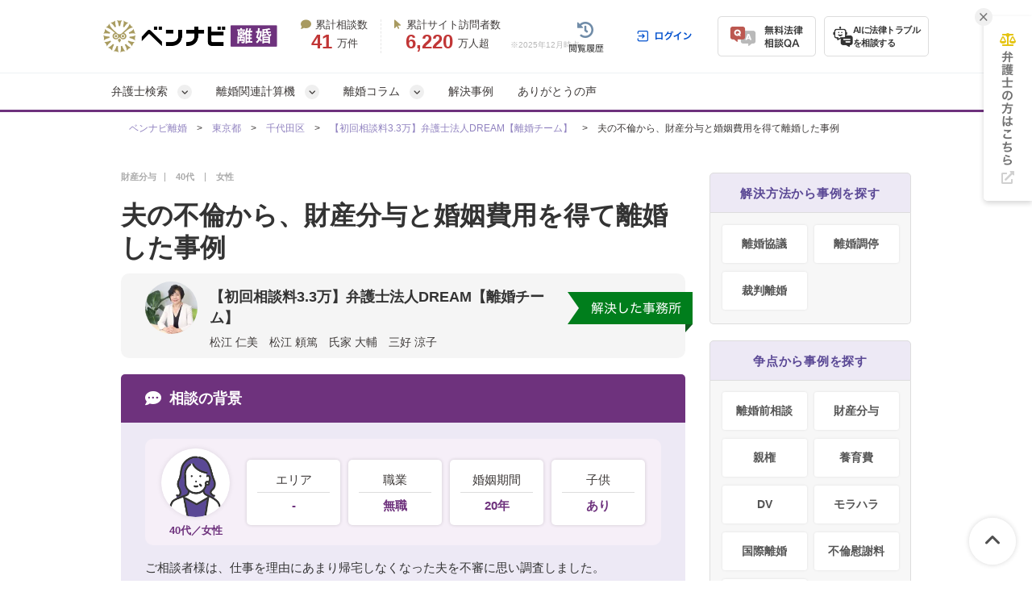

--- FILE ---
content_type: text/html; charset=UTF-8
request_url: https://ricon-pro.com/cases/308/
body_size: 26458
content:
<!DOCTYPE html>
<html lang="ja">
<head>
  <!-- Google tag (gtag.js) -->
<script async src="https://www.googletagmanager.com/gtag/js?id=G-DFRVZV0NJV"></script>
<script>
  window.dataLayer = window.dataLayer || [];
  function gtag(){dataLayer.push(arguments);}
  gtag('js', new Date());

  gtag('config', 'G-DFRVZV0NJV');
</script>


<!-- Google Tag Manager -->
<script>(function(w,d,s,l,i){w[l]=w[l]||[];w[l].push({'gtm.start':
new Date().getTime(),event:'gtm.js'});var f=d.getElementsByTagName(s)[0],
j=d.createElement(s),dl=l!='dataLayer'?'&l='+l:'';j.async=true;j.src=
'https://www.googletagmanager.com/gtm.js?id='+i+dl;f.parentNode.insertBefore(j,f);
})(window,document,'script','dataLayer','GTM-K6H4BZ');</script>
<!-- End Google Tag Manager -->


  <!-- Google tag (gtag.js) -->
<script async src="https://www.googletagmanager.com/gtag/js?id=AW-10870241331"></script>
<script>
  window.dataLayer = window.dataLayer || [];
  function gtag(){dataLayer.push(arguments);}
  gtag('js', new Date());

  gtag('config', 'AW-10870241331');
</script>


  <link rel="preconnect" href="https://www.google.com">
  <link rel="preconnect" href="https://www.gstatic.com" crossorigin>

  <meta charset="UTF-8">
  <meta name="referrer" content="no-referrer-when-downgrade">
  

  
    <title>夫の不倫から、財産分与と婚姻費用を得て離婚した事例｜ベンナビ離婚（旧：離婚弁護士ナビ）</title>
  <meta name="description" content="【初回相談料3.3万】弁護士法人DREAM【離婚チーム】の解決事例です。夫の不倫から、財産分与と婚姻費用を得て離婚した事例"/>
  <link rel="canonical" href="https://ricon-pro.com/cases/308/">

  <link rel="stylesheet"
        href="https://cdnjs.cloudflare.com/ajax/libs/font-awesome/6.7.2/css/all.min.css"
        integrity="sha512-Evv84Mr4kqVGRNSgIGL/F/aIDqQb7xQ2vcrdIwxfjThSH8CSR7PBEakCr51Ck+w+/U6swU2Im1vVX0SVk9ABhg=="
        crossorigin="anonymous"
        referrerpolicy="no-referrer">
    <link rel="stylesheet" href="/assets/reset-88f4c87859e7fdd1e35e9e80b2d604eca04c20edc8a188102704a4b054b26a78.css" media="screen" />
    <link rel="stylesheet" href="/assets/remodal-556e940fb47ea9a58862da8b53c20d80f1f30cf0311851d9f2f7558d49a9e784.css" media="screen" />
    <link rel="stylesheet" href="/assets/remodal-default-theme-2145122dedec3ccf65a0809ecf4e6c7016db2d8cf0f825aaf439c04f3ee2c50d.css" media="screen" />
    <link rel="stylesheet" href="/assets/toastr-874e59c993fce64fd7b817c9471a6d08cf11f9aa9c2ed6244b0b5ec83ac84a79.css" media="screen" />
    <link rel="stylesheet" href="/assets/common-6951eb49ac8efccf5acfd1ceff42542c5d99bd22ac7216367eefc2b2379268df.css" media="screen" />
    <link rel="stylesheet" href="/assets/bennavi/common/style_only_layouts_pc-eb30da303dc01272df852b150f1360902aa83608adff0e8003287b7ad3196a9e.css" media="screen" />
    
      <link rel="stylesheet" href="/assets/office/pc_list-7f56ad12490fc19e2030d4c7c7d7b8250c614b66ce57791c829513ae2075bbc8.css" media="screen" />
  <link rel="stylesheet" href="/assets/top/top_pc-91d0e621e65f4b0a317b532e4ff438239c6e84821d3d271311c0b1bbc6a99b4d.css" media="screen" />

    <script src="/assets/jquery-c52420a22e9d9ec672c14cc5e3502e2619204bb10e61c423ed036963daf5f49f.js"></script>
    <script src="/assets/jquery-ui-72675d1ba1894845a328b510f5486b794fc7e6ca184876681b51e9bd65cf565f.js"></script>
    <script src="/assets/jquery_ujs-8d03233d171001a2ff0dfbf0068a6ed41c66408366f15fa83e989c4c0d15cb81.js"></script>
    <script src="/assets/remodal.min-2d3e9ee946d9c4eb8c5d1d7d29e31f179d732ec51fadc6ac9dabbc25b5307510.js"></script>
    <script src="/assets/toastr-21c8547a0a5a4bc0032ad23dae1dc93f72d7647cfb82ff526970088b73fd947f.js"></script>
    <script src="/assets/bookmark-6b17572990e74033c9550aa37e9129364097ad2d0bdca3a9de0e9d4fe62a1854.js"></script>
    <script src="/assets/common-caded2d43b08874c4237507763002095e4b128c55bf3043f49ddb59fc6123c85.js"></script>

  
  

  <script src="/assets/front/add_utm_parameter-6c1cdfe2e029b2771089e5a4f8e4a78d966f4c4d75f3b5bf1bdf6d0f342f0cfa.js"></script>

  
  <script>
    $(function() {
      $('.office-pictures-tiny').on('click', function() {
        const index = $(this).attr('class').split(' ')[1].split('--')[1];
        $(this).parents('.office-pictures').find('.office-pictures-large').each(function(i) {
          $(this).css('display', i === parseInt(index) - 1 ? 'block' : 'none');
        });
      });
    });
  </script>

  <script>
    $(function(){
      $('.strong-poinits-see-more').on('click',function(){
        $(this).closest('.strong-poinits-item-group').addClass('item--full-show');
        $(this).hide(0);
      });
    });
  </script>


  <meta name="csrf-param" content="authenticity_token" />
<meta name="csrf-token" content="rPCd8C774ug-yx9L9aOY8-Y-r-LBFej2ZE7FCUa0plsIy5Jd4OsilMyYesW_DHEocPIE0ePgvTHhpSletGne7Q" />
  <link rel="icon" type="image/x-icon" href="/assets/favicon-cff392e85063b38fbc288c87f205c6228cb149c7e42eff2f84ccceea7a301de6.ico" />
  
    <script type="application/ld+json">
{
"@context": "http://schema.org",
"@type": "BreadcrumbList",
"itemListElement": [
{
"@type": "ListItem",
"position": "1",
"item": {
"@id": "https://ricon-pro.com/",
"name": "ベンナビ離婚"
}
}
,{
"@type": "ListItem",
"position": "2",
"item": {
"@id": "https://ricon-pro.com/tokyo/",
"name": "東京都"
}
}
,{
"@type": "ListItem",
"position": "3",
"item": {
"@id": "https://ricon-pro.com/tokyo/tokyoto-chiyodaku/",
"name": "千代田区"
}
}
,{
"@type": "ListItem",
"position": "4",
"item": {
"@id": "https://ricon-pro.com/offices/315/",
"name": "【初回相談料3.3万】弁護士法人DREAM【離婚チーム】"
}
}
,{
"@type": "ListItem",
"position": "5",
"item": {
"@id": "https://ricon-pro.com/cases/308/",
"name": "夫の不倫から、財産分与と婚姻費用を得て離婚した事例"
}
}
]
}
</script>


  <!-- LINE Tag Base Code -->
<!-- Do Not Modify -->
<script>
  (function(g,d,o){
    g._ltq=g._ltq||[];g._lt=g._lt||function(){g._ltq.push(arguments)};
    var h=location.protocol==='https:'?'https://d.line-scdn.net':'http://d.line-cdn.net';
    var s=d.createElement('script');s.async=1;
    s.src=o||h+'/n/line_tag/public/release/v1/lt.js';
    var t=d.getElementsByTagName('script')[0];t.parentNode.insertBefore(s,t);
  })(window, document);
  _lt('init', {
    customerType: 'lap',
    tagId: 'b475ab7a-d2e1-4133-914d-2e9ad4ab16c8'
  });
  _lt('send', 'pv', ['b475ab7a-d2e1-4133-914d-2e9ad4ab16c8']);
</script>
<noscript>
  <img height="1" width="1" style="display:none"
       src="https://tr.line.me/tag.gif?c_t=lap&t_id=b475ab7a-d2e1-4133-914d-2e9ad4ab16c8&e=pv&noscript=1" />
</noscript>
<!-- End LINE Tag Base Code -->

<!-- LINE Tag Base Code -->
<!-- Do Not Modify -->
<script>
  (function(g,d,o){
    g._ltq=g._ltq||[];g._lt=g._lt||function(){g._ltq.push(arguments)};
    var h=location.protocol==='https:'?'https://d.line-scdn.net':'http://d.line-cdn.net';
    var s=d.createElement('script');s.async=1;
    s.src=o||h+'/n/line_tag/public/release/v1/lt.js';
    var t=d.getElementsByTagName('script')[0];t.parentNode.insertBefore(s,t);
  })(window, document);
  _lt('init', {
    customerType: 'account',
    tagId: '9d109375-b95f-4a9b-84de-e27be25671ba'
  });
  _lt('send', 'pv', ['9d109375-b95f-4a9b-84de-e27be25671ba']);
</script>
<noscript>
  <img height="1" width="1" style="display:none"
       src="https://tr.line.me/tag.gif?c_t=lap&t_id=9d109375-b95f-4a9b-84de-e27be25671ba&e=pv&noscript=1" />
</noscript>
<!-- End LINE Tag Base Code -->

  
  <script async src="https://www.google.com/recaptcha/api.js?render=6LdHTXEmAAAAAMWxz0GxCbiPfsvLgk3ZNa4hpZxz"></script>
  <style>
    .grecaptcha-badge { visibility: hidden; }
  </style>
</head>
<body class="office_solution_cases-class office_solution_cases-show-class">
<!-- Google Tag Manager (noscript) -->
<noscript><iframe src="https://www.googletagmanager.com/ns.html?id=GTM-K6H4BZ" height="0" width="0" style="display:none;visibility:hidden"></iframe></noscript>
<!-- End Google Tag Manager (noscript) -->


<div id="fb-root"></div>
<script>(function (d, s, id) {
  var js, fjs = d.getElementsByTagName(s)[0];
  if (d.getElementById(id)) return;
  js = d.createElement(s);
  js.id = id;
  js.src = "//connect.facebook.net/ja_JP/sdk.js#xfbml=1&version=v2.3";
  fjs.parentNode.insertBefore(js, fjs);
}(document, 'script', 'facebook-jssdk'));</script>

  <!-- ▼HEADER -->
<header class="bennavi-header" id="header">
  <div class="header-container">
    <div class="header-content">
      <div class="media-name">
        <a class="" href="/">
          <picture>
            <img decoding="async" height="40" alt="ベンナビ｜離婚" class="media-logo" src="/assets/bennavi/media_logo-42bd820cf1d885cbb2c36fb54e962ceb2098384c4924955e38c1d48ab7223e56.png" />
          </picture>
</a>      </div>
      <div class="media-achievement">
        <div class="achievement-item">
          <div class="item-label">
            <i class="fa-solid fa-comment"></i>累計相談数
          </div>
          <div class="item-value">
            <div class="value-count">41</div>
            万件
          </div>
        </div>
        <div class="achievement-item">
          <div class="item-label">
            <i class="fa-solid fa-arrow-pointer"></i>累計サイト訪問者数
          </div>
          <div class="item-value">
            <div class="value-count">6,220</div>
            万人超
          </div>
        </div>
        <div class="achievement-item--aside">
          <div class="achievement-footnote">※2025年12月時点</div>
        </div>
      </div>
      <div class="header__user-menu">
        <div class="user-menu user-menu--logged-in">
            <a class="user-menu__item item--history--non-login" href="/history/"><img alt="閲覧履歴" class="user-menu__item-image" src="/assets/common/user_menu/button_history-5487c28e63179c715d4bede806ae56bc91df9bfe471f3f5c37e7f8b660ed6738.png" /></a>
            <a class="user-menu__item item--log-in" href="/users/sign_in/"><img alt="ログイン" class="user-menu__item-image" src="/assets/common/user_menu/button_login-1f5ead0542d358a93aac9245f54921a44d4b4ff33962614fddc5ccc9b3384c2a.png" /></a>
          <a class="user-menu__item item--qa" href="/users/sign_up/"><img alt="無料法律相談Q&amp;A" class="user-menu__item-image" src="/assets/common/user_menu/button_qa-872b9d793d6b90d580769c5f48e10c764451987d644c71c54e5f8e3b45553788.png" /></a>

          <a target="_blank" class="user-menu__item item--chatbot" href="https://bennavi.jp/lp_line_chatbot/">
            <img decoding="async" alt="" class="icon-chatbot" src="/assets/common/user_menu/icon_chatbot-4bfd36f32e2a15cf029343691ca8846ea6f544c2a55547f44653361d760bb744.png" width="25" height="25" />
            <div class="item-label">AIに法律トラブル<br>を相談する</div>
</a>
        </div>
      </div>
    </div>
  </div>

  <nav class="header-global-nav">
    <div class="header-container">
      <div class="global-nav__guide-post">
        <ul class="global-nav nav--lv1">
          <li id="search_offices" class="multi-level">
            弁護士検索
          </li>
          <li id="ricon_calculators" class="multi-level">
            離婚関連計算機
          </li>
          <li id="media_columns" class="multi-level">
            離婚コラム
          </li>
          <li>
            <a class="" href="/cases/">解決事例</a>
          </li>
          <li>
            <a class="" href="/testimonials/">ありがとうの声</a>
          </li>
        </ul>
        <div id="search_offices_popover" class="search-offices-popover">
          <div class="popover-notch__guide-post">
            <ul id="search_offices_lv2" class="nav--lv2">
              <li id="search_offices_by_prefectures" class="">
                都道府県から探す
              </li>
              <li id="search_offices_by_metropolis" class="">
                主要都市から探す
              </li>
              <li id="search_offices_by_23wrads" class="">
                東京23区から探す
              </li>
              <li id="search_offices_by_problems" class="">
                相談内容から探す
              </li>
            </ul>
            <ul id="search_offices_lv3" class="nav--lv3">
              <li id="search_offices_by_region1" class="">
                北海道・東北
              </li>
              <li id="search_offices_by_region2" class="">
                関東
              </li>
              <li id="search_offices_by_region3" class="">
                北陸・甲信越
              </li>
              <li id="search_offices_by_region4" class="">
                東海
              </li>
              <li id="search_offices_by_region5" class="">
                関西
              </li>
              <li id="search_offices_by_region6" class="">
                中国・四国
              </li>
              <li id="search_offices_by_region7" class="">
                九州・沖縄
              </li>
            </ul>
            <ul id="search_offices_lv3_metroplis" class="nav--lv3 multi-col--2">
                <li>
                  <a title="札幌市の離婚問題に強い弁護士を探す" href="/hokkaido/hokkaido-sapporoshi/">札幌市</a>
                </li>
                <li>
                  <a title="仙台市の離婚問題に強い弁護士を探す" href="/miyagi/miyagiken-sendaishi/">仙台市</a>
                </li>
                <li>
                  <a title="さいたま市の離婚問題に強い弁護士を探す" href="/saitama/saitamaken-saitamashi/">さいたま市</a>
                </li>
                <li>
                  <a title="千葉市の離婚問題に強い弁護士を探す" href="/chiba/chibaken-chibashi/">千葉市</a>
                </li>
                <li>
                  <a title="川崎市の離婚問題に強い弁護士を探す" href="/kanagawa/kanagawaken-kawasakishi/">川崎市</a>
                </li>
                <li>
                  <a title="横浜市の離婚問題に強い弁護士を探す" href="/kanagawa/kanagawaken-yokohamashi/">横浜市</a>
                </li>
                <li>
                  <a title="新潟市の離婚問題に強い弁護士を探す" href="/niigata/niigataken-niigatashi/">新潟市</a>
                </li>
                <li>
                  <a title="静岡市の離婚問題に強い弁護士を探す" href="/shizuoka/shizuokaken-shizuokashi/">静岡市</a>
                </li>
                <li>
                  <a title="浜松市の離婚問題に強い弁護士を探す" href="/shizuoka/shizuokaken-hamamatsushi/">浜松市</a>
                </li>
                <li>
                  <a title="名古屋市の離婚問題に強い弁護士を探す" href="/aichi/aichiken-nagoyashi/">名古屋市</a>
                </li>
                <li>
                  <a title="京都市の離婚問題に強い弁護士を探す" href="/kyoto/kyotofu-kyotoshi/">京都市</a>
                </li>
                <li>
                  <a title="大阪市の離婚問題に強い弁護士を探す" href="/osaka/osakafu-osakashi/">大阪市</a>
                </li>
                <li>
                  <a title="堺市の離婚問題に強い弁護士を探す" href="/osaka/osakafu-sakaishi/">堺市</a>
                </li>
                <li>
                  <a title="神戸市の離婚問題に強い弁護士を探す" href="/hyogo/hyogoken-kobeshi/">神戸市</a>
                </li>
                <li>
                  <a title="岡山市の離婚問題に強い弁護士を探す" href="/okayama/okayamaken-okayamashi/">岡山市</a>
                </li>
                <li>
                  <a title="広島市の離婚問題に強い弁護士を探す" href="/hiroshima/hiroshimaken-hiroshimashi/">広島市</a>
                </li>
                <li>
                  <a title="北九州市の離婚問題に強い弁護士を探す" href="/fukuoka/fukuokaken-kitakyushushi/">北九州市</a>
                </li>
                <li>
                  <a title="福岡市の離婚問題に強い弁護士を探す" href="/fukuoka/fukuokaken-fukuokashi/">福岡市</a>
                </li>
                <li>
                  <a title="熊本市の離婚問題に強い弁護士を探す" href="/kumamoto/kumamotoken-kumamotoshi/">熊本市</a>
                </li>
            </ul>
            <ul id="search_offices_lv3_23wrads" class="nav--lv3 multi-col--2">
                <li id="" class="">
                  <a href="/tokyo/tokyoto-bunkyoku/" class="fal-bl-23wds" title="文京区の離婚問題に強い弁護士を探す">文京区</a>
                </li>
                <li id="" class="">
                  <a href="/tokyo/tokyoto-chiyodaku/" class="fal-bl-23wds" title="千代田区の離婚問題に強い弁護士を探す">千代田区</a>
                </li>
                <li id="" class="">
                  <a href="/tokyo/tokyoto-shinjukuku/" class="fal-bl-23wds" title="新宿区の離婚問題に強い弁護士を探す">新宿区</a>
                </li>
                <li id="" class="">
                  <a href="/tokyo/tokyoto-minatoku/" class="fal-bl-23wds" title="港区の離婚問題に強い弁護士を探す">港区</a>
                </li>
                <li id="" class="">
                  <a href="/tokyo/tokyoto-chuoku/" class="fal-bl-23wds" title="中央区の離婚問題に強い弁護士を探す">中央区</a>
                </li>
                <li id="" class="">
                  <a href="/tokyo/tokyoto-shibuyaku/" class="fal-bl-23wds" title="渋谷区の離婚問題に強い弁護士を探す">渋谷区</a>
                </li>
                <li id="" class="">
                  <a href="/tokyo/tokyoto-meguroku/" class="fal-bl-23wds" title="目黒区の離婚問題に強い弁護士を探す">目黒区</a>
                </li>
                <li id="" class="">
                  <a href="/tokyo/tokyoto-toshimaku/" class="fal-bl-23wds" title="豊島区の離婚問題に強い弁護士を探す">豊島区</a>
                </li>
                <li id="" class="">
                  <a href="/tokyo/tokyoto-katsushikaku/" class="fal-bl-23wds" title="葛飾区の離婚問題に強い弁護士を探す">葛飾区</a>
                </li>
                <li id="" class="">
                  <a href="/tokyo/tokyoto-nerimaku/" class="fal-bl-23wds" title="練馬区の離婚問題に強い弁護士を探す">練馬区</a>
                </li>
                <li id="" class="">
                  <a href="/tokyo/tokyoto-kitaku/" class="fal-bl-23wds" title="北区の離婚問題に強い弁護士を探す">北区</a>
                </li>
                <li id="" class="">
                  <a href="/tokyo/tokyoto-setagayaku/" class="fal-bl-23wds" title="世田谷区の離婚問題に強い弁護士を探す">世田谷区</a>
                </li>
                <li id="" class="">
                  <a href="/tokyo/tokyoto-otaku/" class="fal-bl-23wds" title="大田区の離婚問題に強い弁護士を探す">大田区</a>
                </li>
                <li id="" class="">
                  <a href="/tokyo/tokyoto-suginamiku/" class="fal-bl-23wds" title="杉並区の離婚問題に強い弁護士を探す">杉並区</a>
                </li>
                <li id="" class="">
                  <a href="/tokyo/tokyoto-shinagawaku/" class="fal-bl-23wds" title="品川区の離婚問題に強い弁護士を探す">品川区</a>
                </li>
                <li id="" class="">
                  <a href="/tokyo/tokyoto-arakawaku/" class="fal-bl-23wds" title="荒川区の離婚問題に強い弁護士を探す">荒川区</a>
                </li>
                <li id="" class="">
                  <a href="/tokyo/tokyoto-taitoku/" class="fal-bl-23wds" title="台東区の離婚問題に強い弁護士を探す">台東区</a>
                </li>
                <li id="" class="">
                  <a href="/tokyo/tokyoto-nakanoku/" class="fal-bl-23wds" title="中野区の離婚問題に強い弁護士を探す">中野区</a>
                </li>
                <li id="" class="">
                  <a href="/tokyo/tokyoto-adachiku/" class="fal-bl-23wds" title="足立区の離婚問題に強い弁護士を探す">足立区</a>
                </li>
                <li id="" class="">
                  <a href="/tokyo/tokyoto-kotoku/" class="fal-bl-23wds" title="江東区の離婚問題に強い弁護士を探す">江東区</a>
                </li>
            </ul>
            <ul id="search_offices_lv3_problems" class="nav--lv3 multi-col--2">
                <li>
                  <a href="/all/sodan/">離婚前相談</a>
                </li>
                <li>
                  <a href="/all/rikonkyogi/">離婚協議</a>
                </li>
                <li>
                  <a href="/all/rikonchotei/">離婚調停</a>
                </li>
                <li>
                  <a href="/all/zaisanbunyo/">財産分与</a>
                </li>
                <li>
                  <a href="/all/shinken/">親権</a>
                </li>
                <li>
                  <a href="/all/youikuhi/">養育費</a>
                </li>
                <li>
                  <a href="/all/dv/">DV</a>
                </li>
                <li>
                  <a href="/all/morahara/">モラハラ</a>
                </li>
                <li>
                  <a href="/all/kokusairikon/">国際離婚</a>
                </li>
                <li>
                  <a href="/all/isharyo/">不倫・離婚慰謝料</a>
                </li>
                <li>
                  <a href="/all/riconsaiban/">離婚裁判</a>
                </li>
                <li>
                  <a href="/all/menkaikouryuu/">面会交流</a>
                </li>
                <li>
                  <a href="/all/tetsuduki/">離婚手続き</a>
                </li>
                <li>
                  <a href="/all/bekkyo/">別居</a>
                </li>
                <li>
                  <a href="/all/danzyo/">男女問題</a>
                </li>
                <li>
                  <a href="/all/jukunenricon/">熟年離婚</a>
                </li>
                <li>
                  <a href="/all/koninhiyou/">婚姻費用</a>
                </li>
            </ul>
            <ul id="search_offices_lv4_region1" class="nav--lv4">
                <li id="" class="">
                  <a title="北海道の離婚問題に強い弁護士を探す" href="/hokkaido/">北海道</a>
                </li>
                <li id="" class="">
                  <a title="青森県の離婚問題に強い弁護士を探す" href="/aomori/">青森</a>
                </li>
                <li id="" class="">
                  <a title="岩手県の離婚問題に強い弁護士を探す" href="/iwate/">岩手</a>
                </li>
                <li id="" class="">
                  <a title="宮城県の離婚問題に強い弁護士を探す" href="/miyagi/">宮城</a>
                </li>
                <li id="" class="">
                  <a title="秋田県の離婚問題に強い弁護士を探す" href="/akita/">秋田</a>
                </li>
                <li id="" class="">
                  <a title="山形県の離婚問題に強い弁護士を探す" href="/yamagata/">山形</a>
                </li>
                <li id="" class="">
                  <a title="福島県の離婚問題に強い弁護士を探す" href="/fukushima/">福島</a>
                </li>
            </ul>
            <ul id="search_offices_lv4_region2" class="nav--lv4">
                <li id="" class="">
                  <a title="東京都の離婚問題に強い弁護士を探す" href="/tokyo/">東京</a>
                </li>
                <li id="" class="">
                  <a title="神奈川県の離婚問題に強い弁護士を探す" href="/kanagawa/">神奈川</a>
                </li>
                <li id="" class="">
                  <a title="埼玉県の離婚問題に強い弁護士を探す" href="/saitama/">埼玉</a>
                </li>
                <li id="" class="">
                  <a title="千葉県の離婚問題に強い弁護士を探す" href="/chiba/">千葉</a>
                </li>
                <li id="" class="">
                  <a title="茨城県の離婚問題に強い弁護士を探す" href="/ibaraki/">茨城</a>
                </li>
                <li id="" class="">
                  <a title="群馬県の離婚問題に強い弁護士を探す" href="/gunma/">群馬</a>
                </li>
                <li id="" class="">
                  <a title="栃木県の離婚問題に強い弁護士を探す" href="/tochigi/">栃木</a>
                </li>
            </ul>
            <ul id="search_offices_lv4_region3" class="nav--lv4">
                <li id="" class="">
                  <a title="山梨県の離婚問題に強い弁護士を探す" href="/yamanashi/">山梨</a>
                </li>
                <li id="" class="">
                  <a title="新潟県の離婚問題に強い弁護士を探す" href="/niigata/">新潟</a>
                </li>
                <li id="" class="">
                  <a title="長野県の離婚問題に強い弁護士を探す" href="/nagano/">長野</a>
                </li>
                <li id="" class="">
                  <a title="富山県の離婚問題に強い弁護士を探す" href="/toyama/">富山</a>
                </li>
                <li id="" class="">
                  <a title="石川県の離婚問題に強い弁護士を探す" href="/ishikawa/">石川</a>
                </li>
                <li id="" class="">
                  <a title="福井県の離婚問題に強い弁護士を探す" href="/fukui/">福井</a>
                </li>
            </ul>
            <ul id="search_offices_lv4_region4" class="nav--lv4">
                <li id="" class="">
                  <a title="愛知県の離婚問題に強い弁護士を探す" href="/aichi/">愛知</a>
                </li>
                <li id="" class="">
                  <a title="岐阜県の離婚問題に強い弁護士を探す" href="/gifu/">岐阜</a>
                </li>
                <li id="" class="">
                  <a title="静岡県の離婚問題に強い弁護士を探す" href="/shizuoka/">静岡</a>
                </li>
                <li id="" class="">
                  <a title="三重県の離婚問題に強い弁護士を探す" href="/mie/">三重</a>
                </li>
            </ul>
            <ul id="search_offices_lv4_region5" class="nav--lv4">
                <li id="" class="">
                  <a title="大阪府の離婚問題に強い弁護士を探す" href="/osaka/">大阪</a>
                </li>
                <li id="" class="">
                  <a title="兵庫県の離婚問題に強い弁護士を探す" href="/hyogo/">兵庫</a>
                </li>
                <li id="" class="">
                  <a title="京都府の離婚問題に強い弁護士を探す" href="/kyoto/">京都</a>
                </li>
                <li id="" class="">
                  <a title="滋賀県の離婚問題に強い弁護士を探す" href="/shiga/">滋賀</a>
                </li>
                <li id="" class="">
                  <a title="奈良県の離婚問題に強い弁護士を探す" href="/nara/">奈良</a>
                </li>
                <li id="" class="">
                  <a title="和歌山県の離婚問題に強い弁護士を探す" href="/wakayama/">和歌山</a>
                </li>
            </ul>
            <ul id="search_offices_lv4_region6" class="nav--lv4">
                <li id="" class="">
                  <a title="鳥取県の離婚問題に強い弁護士を探す" href="/tottori/">鳥取</a>
                </li>
                <li id="" class="">
                  <a title="島根県の離婚問題に強い弁護士を探す" href="/shimane/">島根</a>
                </li>
                <li id="" class="">
                  <a title="岡山県の離婚問題に強い弁護士を探す" href="/okayama/">岡山</a>
                </li>
                <li id="" class="">
                  <a title="広島県の離婚問題に強い弁護士を探す" href="/hiroshima/">広島</a>
                </li>
                <li id="" class="">
                  <a title="山口県の離婚問題に強い弁護士を探す" href="/yamaguchi/">山口</a>
                </li>
                <li id="" class="">
                  <a title="徳島県の離婚問題に強い弁護士を探す" href="/tokushima/">徳島</a>
                </li>
                <li id="" class="">
                  <a title="香川県の離婚問題に強い弁護士を探す" href="/kagawa/">香川</a>
                </li>
                <li id="" class="">
                  <a title="愛媛県の離婚問題に強い弁護士を探す" href="/ehime/">愛媛</a>
                </li>
                <li id="" class="">
                  <a title="高知県の離婚問題に強い弁護士を探す" href="/kochi/">高知</a>
                </li>
            </ul>
            <ul id="search_offices_lv4_region7" class="nav--lv4">
                <li id="" class="">
                  <a title="福岡県の離婚問題に強い弁護士を探す" href="/fukuoka/">福岡</a>
                </li>
                <li id="" class="">
                  <a title="佐賀県の離婚問題に強い弁護士を探す" href="/saga/">佐賀</a>
                </li>
                <li id="" class="">
                  <a title="長崎県の離婚問題に強い弁護士を探す" href="/nagasaki/">長崎</a>
                </li>
                <li id="" class="">
                  <a title="熊本県の離婚問題に強い弁護士を探す" href="/kumamoto/">熊本</a>
                </li>
                <li id="" class="">
                  <a title="大分県の離婚問題に強い弁護士を探す" href="/oita/">大分</a>
                </li>
                <li id="" class="">
                  <a title="宮崎県の離婚問題に強い弁護士を探す" href="/miyazaki/">宮崎</a>
                </li>
                <li id="" class="">
                  <a title="鹿児島県の離婚問題に強い弁護士を探す" href="/kagoshima/">鹿児島</a>
                </li>
                <li id="" class="">
                  <a title="沖縄県の離婚問題に強い弁護士を探す" href="/okinawa/">沖縄</a>
                </li>
            </ul>
          </div>
        </div>
        <div id="columns_categories_popover" class="columns-categories-popover">
          <div class="popover-notch__guide-post">
            <ul id="columns_categories_lv2" class="nav--lv2">
                <li id="" class="">
                  <a class="link-post-cat" href="/columns/rikonchotei/">離婚調停</a>
                </li>
                <li id="" class="">
                  <a class="link-post-cat" href="/columns/isharyo/">慰謝料</a>
                </li>
                <li id="" class="">
                  <a class="link-post-cat" href="/columns/shinken/">親権（子供）</a>
                </li>
                <li id="" class="">
                  <a class="link-post-cat" href="/columns/zaisanbunyo/">財産分与</a>
                </li>
                <li id="" class="">
                  <a class="link-post-cat" href="/columns/mennkai/">面会交流</a>
                </li>
                <li id="" class="">
                  <a class="link-post-cat" href="/columns/morahara/">モラハラ</a>
                </li>
                <li id="" class="">
                  <a class="link-post-cat" href="/columns/youikuhi/">養育費</a>
                </li>
                <li id="" class="">
                  <a class="link-post-cat" href="/columns/dv/">DV</a>
                </li>
                <li id="" class="">
                  <a class="link-post-cat" href="/columns/kokusairikon/">国際離婚</a>
                </li>
                <li id="" class="">
                  <a class="link-post-cat" href="/columns/other/">その他</a>
                </li>
                <li id="" class="">
                  <a class="link-post-cat" href="/columns/riconsaiban/">離婚裁判</a>
                </li>
                <li id="" class="">
                  <a class="link-post-cat" href="/columns/hurin/">不倫</a>
                </li>
                <li id="" class="">
                  <a class="link-post-cat" href="/columns/cause/">離婚原因</a>
                </li>
                <li id="" class="">
                  <a class="link-post-cat" href="/columns/kyougirikon/">協議離婚</a>
                </li>
                <li id="" class="">
                  <a class="link-post-cat" href="/columns/jukunenrikon/">熟年離婚</a>
                </li>
                <li id="" class="">
                  <a class="link-post-cat" href="/columns/after/">離婚後の生活</a>
                </li>
                <li id="" class="">
                  <a class="link-post-cat" href="/columns/consultation/">離婚の相談先</a>
                </li>
                <li id="" class="">
                  <a class="link-post-cat" href="/columns/preparation/">離婚準備</a>
                </li>
                <li id="" class="">
                  <a class="link-post-cat" href="/columns/uwakityousa/">浮気調査</a>
                </li>
                <li id="" class="">
                  <a class="link-post-cat" href="/columns/survey/">調査・アンケート</a>
                </li>
            </ul>
          </div>
        </div>
        <div id="ricon_calculators_popover" class="ricon-calculators-popover">
          <div class="popover-notch__guide-post">
            <ul id="ricon_calculators_lv2" class="nav--lv2">
              <li>
                <a class="" href="/isharyo/calculator/">慰謝料計算機</a>
              </li>
              <li>
                <a class="" href="/youikuhi/calculator/">養育費計算機</a>
              </li>
              <li>
                <a class="" href="/koninhiyou/calculator/">婚姻費用計算機</a>
              </li>
              <li>
                <a class="" href="/zaisanbunyo/calculator/">財産分与計算機</a>
              </li>
            </ul>
          </div>
        </div>
      </div>
    </div>
  </nav>
</header>
<!-- ▲HEADER -->


<!-- ▼CONTENTS -->

<section class="subheader_cases">
  <div id="page-title-area" class="layout-inner">
    <!-- ヘッダー部 パンくずリスト -->
<div id="header-crumb">
  <div class="crumb">
    <a class="" href="/">ベンナビ離婚</a>　>　<a class="" href="/tokyo/">東京都</a>　>　<a class="" href="/tokyo/tokyoto-chiyodaku/">千代田区</a>　>　<a class="" href="/offices/315/">【初回相談料3.3万】弁護士法人DREAM【離婚チーム】</a>　>　夫の不倫から、財産分与と婚姻費用を得て離婚した事例
  </div>
</div>


  </div>
</section>

<div id="main" class="layout-inner clearfix" style="display: flex; justify-content: space-between;">

  <div id="main-right">

    <div id="content-area">
      <div class="cases-content">

        <div class="cases__main">

          <div class="cases-header">
            <div class="cases-category-wrapper">
                <div class="cases-category-tag">
                  財産分与
                </div>
                <div class="cases__client-data-tag">
                  40代
                </div>
                <div class="cases__client-data-tag">
                  女性
                </div>
            </div>
            <div class="button__bookmark-guide positoin--columns-detail">
              
            </div>
            <h1 class="cases-title">
              夫の不倫から、財産分与と婚姻費用を得て離婚した事例
            </h1>
          </div>

            <div class="resolved-lawyer__banner">
              <div class="banner-thumb">
                <picture>
                  <source type="image/webp" srcset="https://s3-ap-northeast-1.amazonaws.com/navi-admin-prod/system/images/268/office_info_202411051730_2681_w72.jpg.webp?">
                  <img class="image" src="https://s3-ap-northeast-1.amazonaws.com/navi-admin-prod/system/images/268/office_info_202411051730_2681_w72.jpg?" />
                </picture>
              </div>
              <div class="banner-office-info">
                <div class="office-name">【初回相談料3.3万】弁護士法人DREAM【離婚チーム】</div>
                <div class="lawyer-name">松江 仁美　松江 頼篤　氏家 大輔　三好 涼子</div>
              </div>
              <div class="banner-ribbon">
                <img decoding="async" alt="解決した事務所" class="banner-ribbon__img" src="/assets/cases/ribbon_responded_office-626e5b4eab9f69d11b114b8ec6c3a14d0174279ea659085c490b38139b8047be.png" width="155" height="50" />
              </div>
            </div>

          <div class="cases-client">
            <h2 class="cases-client__header">
              相談の背景
            </h2>
            <div class="cases-client__body">

              <div class="cases-client__data">
                <div class="cases-client__avatar-wrapper">
                  <div class="avatar-image female--middle"></div>
                  <div class="avatar-name">
                    40代／女性
                  </div>
                </div>
                <div class="cases-client__info-wrapper">
                  <div class="info-item">
                    <div class="item-name">エリア</div>
                    <div class="item-value">
                      -
                    </div>
                  </div>
                  <div class="info-item">
                    <div class="item-name">職業</div>
                    <div class="item-value">
                      無職
                    </div>
                  </div>
                  <div class="info-item">
                    <div class="item-name">婚姻期間</div>
                    <div class="item-value">
                      20年
                    </div>
                  </div>
                  <div class="info-item">
                    <div class="item-name">子供</div>
                    <div class="item-value">
                      あり
                    </div>
                  </div>
                </div>
              </div>

              <div class="cases-client__consultation">
                ご相談者様は、仕事を理由にあまり帰宅しなくなった夫を不審に思い調査しました。<br />調査の結果、医師である夫が看護師である女性と不貞関係を結び、その看護師の家で生活を共にしていることを知りました。<br />その時点で、ご依頼者様は離婚を望みませんでした。しかし下の子供が20歳になった時点で夫側から離婚の訴訟が提訴されたため、相談にお見えになりました。
              </div>
            </div>
          </div>

          <div class="cases-lawyer">
            <h2 class="cases-lawyer__header">
              相談の結果
            </h2>
            <div class="cases-lawyer__body">

                <div class="cases-merit">
                  <div class="cases-merit__detail">
                    3000万円+月額25万円×Nカ月
                  </div>
                  <img decoding="async" alt="得られたメリット" class="cases-merit__ribbon" src="/assets/cases/cases_merit_ribbon-2b29da9343881bacdaea5653150bc85403082f111211bdc76a0178f879144054.png" width="181" height="46" />
                </div>

                <div class="result-sentence">
                  結果、居住している家屋の売却ができたら、3000万円を支払うことと、売却できるまでは月額25万円を支払うことに夫側が受け入れて和解が成立しました。
                </div>

              <div class="lawyers-responsed">
                <div class="responsed-heading">弁護士の対応</div>
                <div class="responsed-sentence">
                  夫側から離婚の訴訟が提訴された以上は離婚することはやむを得ず、ご依頼者様は納得しました。<br />そして今後の人生のために慰謝料の請求と居住していた家屋の財産分与、そして、婚姻費用の請求をいたしました。
                </div>
              </div>
            </div>
            <div style="text-align: right; font-size: 12px;margin: 10px;">最終更新日：2026年01月09日</div>
          </div>
        </div>


          <div class="office-list-section">
            <h2 class="office-list-section__header">
              解決した事務所
            </h2>
              
<div id="disp_315" class="offices-index-office-unit" >

  <div class="office-location">
    <a class="location-item" title="東京都の離婚問題に強い弁護士を探す" href="/tokyo/">東京都</a>
      <a class="location-item" title="千代田区の離婚問題に強い弁護士を探す" href="/tokyo/tokyoto-chiyodaku/">千代田区</a>
    
  </div>

  <h2 class="office-name">
    <a onclick="gtag('event', 'office-click', {'event_timestamp': '20260124164248', 'event_action': 'https://ricon-pro.com/cases/308/', 'event_label': 'https://ricon-pro.com/offices/315/_3_0'});" class="office-name-link-detail" href="/offices/315/">【初回相談料3.3万】弁護士法人DREAM【離婚チーム】</a>
  </h2>

  <div class="flex-horizontally">

    <div class="office-pictures">
      <a onclick="gtag('event', 'office-click', {'event_timestamp': '20260124164248', 'event_action': 'https://ricon-pro.com/cases/308/', 'event_label': 'https://ricon-pro.com/offices/315/_3_0'});" href="/offices/315/">
        <picture>
          <source type="image/webp" srcset="https://s3-ap-northeast-1.amazonaws.com/navi-admin-prod/system/images/268/office_info_202411051730_2681_w250.jpg.webp?">
          <img decoding="async" alt="【初回相談料3.3万】弁護士法人DREAM【離婚チーム】の画像" class="office-pictures-large large--1" src="https://s3-ap-northeast-1.amazonaws.com/navi-admin-prod/system/images/268/office_info_202411051730_2681_w250.jpg?" width="246" height="185" />
        </picture>
        <picture>
          <source type="image/webp" srcset="https://s3-ap-northeast-1.amazonaws.com/navi-admin-prod/system/images/268/office_info_202101131949_2682_w250.jpg.webp?">
          <img decoding="async" alt="【初回相談料3.3万】弁護士法人DREAM【離婚チーム】の画像" class="office-pictures-large large--2" style="display:none;" src="https://s3-ap-northeast-1.amazonaws.com/navi-admin-prod/system/images/268/office_info_202101131949_2682_w250.jpg?" width="246" height="185" />
        </picture>
        <picture>
          <source type="image/webp" srcset="https://s3-ap-northeast-1.amazonaws.com/navi-admin-prod/system/images/268/office_info_201910022002_2683_w250.jpg.webp?">
          <img decoding="async" alt="【初回相談料3.3万】弁護士法人DREAM【離婚チーム】の画像" class="office-pictures-large large--3" style="display:none;" src="https://s3-ap-northeast-1.amazonaws.com/navi-admin-prod/system/images/268/office_info_201910022002_2683_w250.jpg?" width="246" height="185" />
        </picture>
</a>      <div class="office-pictures-list">
        <picture>
          <source type="image/webp" srcset="https://s3-ap-northeast-1.amazonaws.com/navi-admin-prod/system/images/268/office_info_202411051730_2681_w250.jpg.webp?">
          <img decoding="async" alt="【初回相談料3.3万】弁護士法人DREAM【離婚チーム】の画像" class="office-pictures-tiny tiny--1" src="https://s3-ap-northeast-1.amazonaws.com/navi-admin-prod/system/images/268/office_info_202411051730_2681_w250.jpg?" width="73" height="55" />
        </picture>
        <picture>
          <source type="image/webp" srcset="https://s3-ap-northeast-1.amazonaws.com/navi-admin-prod/system/images/268/office_info_202101131949_2682_w250.jpg.webp?">
          <img decoding="async" alt="【初回相談料3.3万】弁護士法人DREAM【離婚チーム】の画像" class="office-pictures-tiny tiny--2" src="https://s3-ap-northeast-1.amazonaws.com/navi-admin-prod/system/images/268/office_info_202101131949_2682_w250.jpg?" width="73" height="55" />
        </picture>
        <picture>
          <source type="image/webp" srcset="https://s3-ap-northeast-1.amazonaws.com/navi-admin-prod/system/images/268/office_info_201910022002_2683_w250.jpg.webp?">
          <img decoding="async" alt="【初回相談料3.3万】弁護士法人DREAM【離婚チーム】の画像" class="office-pictures-tiny tiny--3" src="https://s3-ap-northeast-1.amazonaws.com/navi-admin-prod/system/images/268/office_info_201910022002_2683_w250.jpg?" width="73" height="55" />
        </picture>
      </div>
    </div>

    <table class="access-info-table">
      <tbody>
      <tr>
        <th><h3>住所</h3></th>
        <td>
          東京都千代田区神田錦町2-1-5マストライフ神田錦町205
        </td>
      </tr>
      <tr>
        <th><h3>最寄駅</h3></th>
        <td>
          【都営】小川町駅【東京メトロ】竹橋駅・神保町駅・淡路町駅　※詳細は写真をクリックでご覧ください※
        </td>
      </tr>
      <tr>
        <th><h3>営業時間</h3></th>
        <td>
          <p>平日：09:00〜18:00</p><p>祝日：09:00〜18:00</p>
        </td>
      </tr>
      <tr>
        <th><h3>対応地域</h3></th>
        <td>
          
        </td>
      </tr>
      </tbody>
    </table>

  </div>

  

<div class="office-cta ">

  <div class="cta-info">

    <div class="business-state">
        営業時間外
    </div>
    <div class="business-hours">
    </div>
  </div>

  <div class="cta-main ">

      <div class="call-disabled-text">
        <i class="fa-solid fa-phone"></i><span>営業時間外のため電話での<br>お問合せは受付けておりません</span>
      </div>

      <div class="contact-line">
        <a onclick="gtag('event', 'cv_line', {'event_timestamp': '20260124164248', 'event_action': 'line_other', 'event_label': 'https://ricon-pro.com/offices/315/_3_0_5_0_false', 'event_user_id': 'e0403404-8dc7-48c9-903b-98cab6fb45cb', 'event_cv_from': ''});" target="_blank" rel="noopener" class="contact-line-button " href="https://works.do/R/ti/p/dream@asiro">
          <div class="label-1">24時間受信中</div>
          <div class="label-2">
            <img decoding="async" alt="LINEアイコン" class="logo-line" src="/assets/office/5191/logo_line-845fdba01e01fd4223e5baf895e50bd0238862fc90e27f696975113d1aada27e.png" width="20" height="20" />
            LINE問合せ
          </div>
</a>      </div>

      <div class="contact-mail">
        <a class="contact-mail-button " href="/offices/315/private_questions/new/">
          <div class="label-1">24時間受信中</div>
          <div class="label-2"><i class="fa-solid fa-envelope"></i>メール問合せ</div>
</a>      </div>
  </div>

</div>

  

  <div class="detail-link-group">
    <a onclick="gtag('event', 'office-click', {'event_timestamp': '20260124164248', 'event_action': 'https://ricon-pro.com/cases/308/', 'event_label': 'https://ricon-pro.com/offices/315/_3_0'});" class="dl-item" href="/offices/315/">
      <img decoding="async" alt="" class="dl-item-icon" src="/assets/office/5191/icon_detail-ee07bd323825f48e8ff7c46b865dc7dc7d2e2c9f1ef54b41b603c938b6b27c6e.png" width="14" height="14" />
      事務所詳細
</a>    <a class="dl-item " href="/offices/315/#anchor_price">
      <svg class="dl-item-icon" width="15" height="14" viewBox="0 0 15 14" fill="#6E327D" xmlns="http://www.w3.org/2000/svg">
        <path fill-rule="evenodd" clip-rule="evenodd" d="M3.39174 0.145691C3.65517 -0.0753573 4.04793 -0.0409958 4.26897 0.22244L7.71419 4.32828L11.1568 0.225537C11.3779 -0.0378985 11.7706 -0.07226 12.034 0.148789C12.2975 0.369837 12.3318 0.762589 12.1108 1.02603L8.35264 5.5048V5.69774H11.7774C12.1213 5.69774 12.4001 5.97652 12.4001 6.32041C12.4001 6.6643 12.1213 6.94308 11.7774 6.94308H8.35264V8.81109H11.7774C12.1213 8.81109 12.4001 9.08987 12.4001 9.43376C12.4001 9.77765 12.1213 10.0564 11.7774 10.0564H8.35264V13.3773C8.35264 13.7212 8.07386 14 7.72997 14C7.38608 14 7.1073 13.7212 7.1073 13.3773V10.0564H3.68267C3.33878 10.0564 3.06 9.77765 3.06 9.43376C3.06 9.08987 3.33878 8.81109 3.68267 8.81109H7.1073L7.1073 6.94308H3.68267C3.33878 6.94308 3.06 6.6643 3.06 6.32041C3.06 5.97652 3.33878 5.69774 3.68267 5.69774H7.1073V5.54243L3.31499 1.02293C3.09394 0.759492 3.1283 0.36674 3.39174 0.145691Z" fill="#6E327D"/>
      </svg>
      料金表
</a>    <a class="dl-item " href="/offices/315/?case=1">
      <svg class="dl-item-icon" width="15" height="14" viewBox="0 0 15 14" fill="#6E327D" xmlns="http://www.w3.org/2000/svg">
        <path d="M7.21129 13.0666C7.9647 13.0666 8.57493 12.7186 8.57493 12.2889V12.1333H5.84766V12.2889C5.84766 12.7186 6.45788 13.0666 7.21129 13.0666Z" fill="#EFECF7"/>
        <path d="M9.48366 10.5C9.75639 9.62773 10.3217 8.88398 10.8814 8.14297C11.0291 7.94883 11.1768 7.75469 11.3189 7.55781C11.8814 6.77852 12.2109 5.83516 12.2109 4.81523C12.2109 2.15469 9.9723 0 7.21094 0C4.44957 0 2.21094 2.15469 2.21094 4.8125C2.21094 5.83242 2.54048 6.77852 3.10298 7.55508C3.24503 7.75195 3.39276 7.94609 3.54048 8.14023C4.10298 8.88125 4.66832 9.62773 4.93821 10.4973H9.48366V10.5Z" fill="#EFECF7" />
        <path fill-rule="evenodd" clip-rule="evenodd" d="M9.48366 11.375V11.8125C9.48366 12.007 9.45733 12.1955 9.4079 12.375C9.15016 13.3108 8.26455 14 7.21094 14C6.15732 14 5.27172 13.3108 5.01398 12.375C4.96455 12.1955 4.93821 12.007 4.93821 11.8125V11.375H9.48366ZM6.09126 12.375C6.3005 12.7379 6.70791 13 7.21094 13C7.71397 13 8.12137 12.7379 8.33061 12.375H6.09126ZM4.89834 10.3758C4.91226 10.416 4.92556 10.4565 4.93821 10.4973H9.48366C9.49644 10.4565 9.51071 10.416 9.52474 10.3758C9.62083 10.1003 9.74547 9.83731 9.88888 9.58277C10.1677 9.08789 10.5174 8.6249 10.866 8.16341L10.8814 8.14297C11.0291 7.94885 11.1769 7.75466 11.3189 7.55781C11.8814 6.77852 12.2109 5.83516 12.2109 4.81523C12.2109 2.15469 9.9723 0 7.21094 0C4.44957 0 2.21094 2.15469 2.21094 4.8125C2.21094 5.83242 2.54048 6.77852 3.10298 7.55508C3.24503 7.75195 3.39276 7.94609 3.54048 8.14023C4.07662 8.84651 4.61533 9.55776 4.89834 10.3758ZM10.068 7.56071L10.0852 7.53788C10.2342 7.34204 10.3746 7.15751 10.5079 6.97271C10.9536 6.35525 11.2109 5.61476 11.2109 4.81523C11.2109 2.74229 9.45601 1 7.21094 1C4.96549 1 3.21094 2.74265 3.21094 4.8125C3.21094 5.6129 3.46865 6.35523 3.91284 6.96846L3.91394 6.96997C4.04729 7.1548 4.18725 7.33882 4.33629 7.53468L4.33699 7.53561C4.34951 7.55209 4.3621 7.56867 4.37475 7.58534C4.78484 8.1253 5.26774 8.76115 5.61667 9.49727H8.80746C9.15214 8.77255 9.6247 8.14727 10.0269 7.61504C10.0407 7.59683 10.0544 7.5787 10.068 7.56071C10.068 7.5607 10.068 7.56072 10.068 7.56071Z" fill="#6E327D"/>
      </svg>
      解決事例
</a>
    <a class="dl-item disabled" href="/offices/315/?qas=1">
      <svg width="15" height="14" viewBox="0 0 15 14" fill="#B7B7B7" xmlns="http://www.w3.org/2000/svg">
        <path d="M9.25199 13.4904C10.1414 13.4904 11.0207 13.3005 11.7802 12.9408L11.9001 12.8908L12.01 12.9508C12.1899 13.0407 12.3997 13.1307 12.6196 13.2106C12.9793 13.3405 13.5289 13.5004 14.0985 13.5004C14.1585 13.5004 14.2184 13.4604 14.2384 13.4005C14.2584 13.3405 14.2384 13.2805 14.1785 13.2406H14.1685V13.2306C14.1685 13.2306 14.1485 13.2206 14.1485 13.2106C14.1185 13.1906 14.0885 13.1606 14.0286 13.1107C13.8887 12.9808 13.7688 12.8608 13.6688 12.7309C13.499 12.5211 13.3591 12.3012 13.2691 12.0714L13.2192 11.9415L13.3191 11.8316C13.9286 11.1421 14.2584 10.3426 14.2584 9.50325C14.2584 7.29483 12.02 5.5061 9.26198 5.5061C6.50395 5.5061 4.26555 7.29483 4.26555 9.50325C4.26555 11.7117 6.50395 13.5004 9.26198 13.5004L9.25199 13.4904Z" fill="#F5F5F5"/>
        <path d="M14.0988 13.9899C13.4592 13.9899 12.8497 13.82 12.4499 13.6701C12.2501 13.6002 12.0602 13.5202 11.8903 13.4403C11.0809 13.8 10.1816 13.9899 9.25222 13.9899C6.22439 13.9899 3.75615 11.9714 3.75615 9.49313C3.75615 7.0149 6.22439 4.99634 9.25222 4.99634C12.2801 4.99634 14.7483 7.0149 14.7483 9.49313C14.7483 10.4025 14.4185 11.2818 13.799 12.0313C13.8589 12.1612 13.9489 12.2811 14.0488 12.411C14.1387 12.521 14.2387 12.6209 14.3586 12.7308L14.4485 12.8108C14.7083 13.0006 14.8083 13.3104 14.7083 13.5702C14.6184 13.83 14.3686 13.9999 14.0988 13.9999V13.9899ZM13.8689 13.6102C13.8689 13.6102 13.8889 13.6202 13.8889 13.6302L13.8689 13.6102ZM9.25222 5.99562C6.77399 5.99562 4.75544 7.5645 4.75544 9.49313C4.75544 11.4217 6.77399 12.9906 9.25222 12.9906C10.0716 12.9906 10.8711 12.8207 11.5706 12.491L11.6905 12.441C11.8304 12.3711 11.9903 12.3811 12.1302 12.441L12.2401 12.501C12.4 12.5809 12.5898 12.6709 12.7897 12.7408C12.8896 12.7808 12.9995 12.8108 13.1195 12.8507C12.9896 12.6609 12.8796 12.461 12.7997 12.2512L12.7497 12.1212C12.6798 11.9414 12.7197 11.7415 12.8397 11.6016L12.9396 11.4917C13.4692 10.9021 13.749 10.2126 13.749 9.49313C13.749 7.5645 11.7305 5.99562 9.25222 5.99562Z" fill="#B7B7B7"/>
        <path d="M6.25461 8.49406C5.36524 8.49406 4.48587 8.3042 3.72641 7.94446L3.6065 7.89449L3.49658 7.95445C3.31671 8.04438 3.10686 8.13432 2.88701 8.21426C2.52727 8.34417 1.97766 8.50406 1.40807 8.50406C1.34811 8.50406 1.28816 8.46408 1.26817 8.40413C1.24818 8.34417 1.26817 8.28421 1.32813 8.24424H1.33812V8.23425C1.33812 8.23425 1.35811 8.22426 1.35811 8.21426C1.38808 8.19428 1.41806 8.1643 1.47802 8.11433C1.61792 7.98443 1.73783 7.86451 1.83776 7.7346C2.00764 7.52476 2.14754 7.30491 2.23748 7.07508L2.28744 6.94517L2.18751 6.83525C1.57795 6.14574 1.24818 5.34631 1.24818 4.50691C1.24818 2.29849 3.48659 0.509766 6.24462 0.509766C9.00265 0.509766 11.241 2.29849 11.241 4.50691C11.241 6.71533 9.00265 8.50406 6.24462 8.50406L6.25461 8.49406Z" fill="#F5F5F5"/>
        <path d="M6.25456 8.99358C5.33522 8.99358 4.42587 8.80371 3.61645 8.44397C3.44657 8.52391 3.24671 8.60385 3.05685 8.6838C2.65713 8.8237 2.04757 9.00357 1.40802 9.00357C1.13822 9.00357 0.888396 8.83369 0.788467 8.57388C0.688538 8.30407 0.788467 8.00428 1.0283 7.8344L1.1582 7.73448C1.27812 7.63455 1.37805 7.53462 1.45799 7.4247C1.55792 7.29479 1.64785 7.17488 1.70781 7.04497C1.08825 6.2955 0.758489 5.42613 0.758489 4.50678C0.758489 2.01856 3.22673 0 6.25456 0C9.2824 0 11.7506 2.01856 11.7506 4.49679C11.7506 6.97502 9.2824 8.99358 6.25456 8.99358ZM1.67783 8.58387H1.66784C1.66784 8.58387 1.66784 8.58387 1.67783 8.58387ZM3.60645 7.38473C3.6764 7.38473 3.75635 7.40471 3.8163 7.43469L3.93622 7.48465C4.63572 7.81442 5.43515 7.9843 6.25456 7.9843C8.73279 7.9843 10.7514 6.41542 10.7514 4.4868C10.7514 2.55817 8.73279 0.999286 6.25456 0.999286C3.77633 0.999286 1.75777 2.56817 1.75777 4.49679C1.75777 5.21627 2.03757 5.90578 2.5672 6.49536L2.66713 6.60528C2.79703 6.74518 2.82701 6.94504 2.75706 7.12491L2.7071 7.25482C2.62715 7.45468 2.51723 7.65453 2.38733 7.8444C2.50724 7.81442 2.61716 7.77445 2.71709 7.73448C2.90695 7.66453 3.10681 7.58458 3.2667 7.49465L3.38661 7.43469C3.45656 7.39472 3.5365 7.38473 3.61645 7.38473H3.60645Z" fill="#B7B7B7"/>
      </svg>
      法律相談QA
</a>  </div>


    <div class="office-appeal">
      <span class="appeal-prefix"><b>弁護士の強み</b>｜</span>◆＜夜間休日もＯＫ＞実施中！◆不倫・不貞の慰謝料請求したい/請求された方◆「離婚を決意」した方◆実績豊富な弁護士が、あなたにぴったりの具体的な解決策をアドバイス！【相談実績300件超】

    </div>

    <div class="visualize-other-info-about-office">
      <div class="client-response">
        <img decoding="async" alt="対応体制" class="ribbon-client-response" src="/assets/office/5191/ribbon_client_response-7212dd8f2bedfff4eb29266c6b20e0fbe4963bbb97c654b05a2aecda2d41bf41.png" width="92" height="39" />
        

  <div class="client-response-item-group">
      <div class="cr-item">来所不要</div>
      <div class="cr-item">LINE予約可</div>
      <div class="cr-item">休日の相談可</div>
      <div class="cr-item">オンライン面談可</div>
  </div>


      </div>
      <div class="strong-poinits">
        <img decoding="async" alt="注力案件" class="ribbon-strong-points" src="/assets/office/5191/ribbon_strong_points-6762cb8a25c2b0e2c6a53b0da278d68d4dc68670ac063ccecd4c16decb5bcdf1.png" width="92" height="39" />
        <div class="strong-poinits-item-group">
            <div class="sp-item">離婚協議</div>
            <div class="sp-item">離婚調停</div>
            <div class="sp-item">財産分与</div>
            <div class="sp-item">親権</div>
            <div class="sp-item">養育費</div>
            <div class="sp-item">DV</div>
            <div class="sp-item">モラハラ</div>
            <div class="sp-item">不倫・離婚慰謝料</div>
            <div class="sp-item">離婚裁判</div>
            <div class="sp-item">面会交流</div>
            <div class="sp-item">離婚手続き</div>
            <div class="sp-item">別居</div>
            <div class="sp-item">熟年離婚</div>
            <div class="sp-item">婚姻費用</div>
          <div class="strong-poinits-see-more">
            もっと見る<i class="fa-solid fa-chevron-down"></i>
          </div>
        </div>
      </div>
    </div>


</div>



          </div>

          <div class="office-solution-cases">
            <h2 class="office-solution-cases__header">
              関連する解決事例
            </h2>
            <div class="office-solution-cases__loop">
                <div class="office-solution-cases__item">
                  <div class="cases-details">

                    <div class="cases-category-tag-group">
                        <div class="cases-category">
                          財産分与
                        </div>
                        <div class="cases-category">
                          離婚協議
                        </div>
                        <div class="cases__client-data-tag">
                          50代
                        </div>
                        <div class="cases__client-data-tag">
                          女性
                        </div>
                    </div>
                  </div>
                  <a href="/cases/397/">
                    <div class="item-body">
                      <h3 class="cases-title">
                        モラハラ夫から退職金を含め十分な財産分与を獲得！
                      </h3>
                        <table class="cases__solved-benefits__table">
                          <tbody>
                          <tr class="cases__solved-benefits-row">
                            <td class="td-1">
                              <div class="cases__solved-benefits__header"></div>
                            </td>
                            <td class="td-2">
                              <p class="cases__solved-benefits">
                                退職金も併せて2000万円以上を獲得。年金分割も相手と顔を合わせずに進めることができました。
                              </p>
                            </td>
                          </tr>
                          </tbody>
                        </table>
                    </div>
</a>                </div>
                <div class="office-solution-cases__item">
                  <div class="cases-details">

                    <div class="cases-category-tag-group">
                        <div class="cases-category">
                          養育費
                        </div>
                        <div class="cases-category">
                          離婚調停
                        </div>
                        <div class="cases__client-data-tag">
                          30代
                        </div>
                        <div class="cases__client-data-tag">
                          女性
                        </div>
                    </div>
                  </div>
                  <a href="/cases/719/">
                    <div class="item-body">
                      <h3 class="cases-title">
                        暴言夫と会うことなく適正な金額の養育費、財産分与をもらって離婚成立。
                      </h3>
                        <table class="cases__solved-benefits__table">
                          <tbody>
                          <tr class="cases__solved-benefits-row">
                            <td class="td-1">
                              <div class="cases__solved-benefits__header"></div>
                            </td>
                            <td class="td-2">
                              <p class="cases__solved-benefits">
                                離婚までの毎月１４万円の婚姻費用と離婚時に約２００万円の財産分与と毎月約１０万円の養育費
                              </p>
                            </td>
                          </tr>
                          </tbody>
                        </table>
                    </div>
</a>                </div>
                <div class="office-solution-cases__item">
                  <div class="cases-details">

                    <div class="cases-category-tag-group">
                        <div class="cases-category">
                          財産分与
                        </div>
                        <div class="cases-category">
                          離婚調停
                        </div>
                        <div class="cases__client-data-tag">
                          30代
                        </div>
                        <div class="cases__client-data-tag">
                          女性
                        </div>
                    </div>
                  </div>
                  <a href="/cases/138/">
                    <div class="item-body">
                      <h3 class="cases-title">
                        離婚を求められたため財産分与・養育費など正当な額を請求し成立させたケース
                      </h3>
                        <table class="cases__solved-benefits__table">
                          <tbody>
                          <tr class="cases__solved-benefits-row">
                            <td class="td-1">
                              <div class="cases__solved-benefits__header"></div>
                            </td>
                            <td class="td-2">
                              <p class="cases__solved-benefits">
                                財産分与、養育費
                              </p>
                            </td>
                          </tr>
                          </tbody>
                        </table>
                    </div>
</a>                </div>
                <div class="office-solution-cases__item">
                  <div class="cases-details">

                    <div class="cases-category-tag-group">
                        <div class="cases-category">
                          財産分与
                        </div>
                        <div class="cases-category">
                          離婚調停
                        </div>
                        <div class="cases__client-data-tag">
                          40代
                        </div>
                        <div class="cases__client-data-tag">
                          女性
                        </div>
                    </div>
                  </div>
                  <a href="/cases/45/">
                    <div class="item-body">
                      <h3 class="cases-title">
                        不倫した配偶者に離婚したいといわれている
                      </h3>
                        <table class="cases__solved-benefits__table">
                          <tbody>
                          <tr class="cases__solved-benefits-row">
                            <td class="td-1">
                              <div class="cases__solved-benefits__header"></div>
                            </td>
                            <td class="td-2">
                              <p class="cases__solved-benefits">
                                不動産の共有部分取得と養育費を２２歳まで
                              </p>
                            </td>
                          </tr>
                          </tbody>
                        </table>
                    </div>
</a>                </div>
                <div class="office-solution-cases__item">
                  <div class="cases-details">

                    <div class="cases-category-tag-group">
                        <div class="cases-category">
                          財産分与
                        </div>
                        <div class="cases-category">
                          離婚協議
                        </div>
                        <div class="cases__client-data-tag">
                          40代
                        </div>
                        <div class="cases__client-data-tag">
                          女性
                        </div>
                    </div>
                  </div>
                  <a href="/cases/1056/">
                    <div class="item-body">
                      <h3 class="cases-title">
                        自宅借換えで妻単独名義化、連帯保証解除を実現
                      </h3>
                        <table class="cases__solved-benefits__table">
                          <tbody>
                          <tr class="cases__solved-benefits-row">
                            <td class="td-1">
                              <div class="cases__solved-benefits__header"></div>
                            </td>
                            <td class="td-2">
                              <p class="cases__solved-benefits">
                                妻の居住環境維持と子どもの生活安定、夫の連帯保証解消により離婚協議の早期実現
                              </p>
                            </td>
                          </tr>
                          </tbody>
                        </table>
                    </div>
</a>                </div>
            </div>
            <a class="office-solution-cases__link-button" href="/cases/zaisanbunyo/">財産分与の解決事例一覧</a>
          </div>
      </div>


    </div>

  </div>

  <div id="main-left">
    <div class="cases__solutions-and-points__search">
  <div class="solutions-and-points__search-header">
    解決方法から事例を探す
  </div>
  <div class="solutions-and-points__search-body">
    <div class="solutions-and-points__link-button-group">
        <a class="solutions-and-points__link-button" href="/cases/rikonkyogi/">離婚協議</a>
        <a class="solutions-and-points__link-button" href="/cases/rikonchotei/">離婚調停</a>
        <a class="solutions-and-points__link-button" href="/cases/saibanrikon/">裁判離婚</a>
    </div>
  </div>
</div>
<div class="cases__solutions-and-points__search">
  <div class="solutions-and-points__search-header">
    争点から事例を探す
  </div>
  <div class="solutions-and-points__search-body">
    <div class="solutions-and-points__link-button-group">
        <a class="solutions-and-points__link-button" href="/cases/sodan/">離婚前相談</a>
        <a class="solutions-and-points__link-button" href="/cases/zaisanbunyo/">財産分与</a>
        <a class="solutions-and-points__link-button" href="/cases/shinken/">親権</a>
        <a class="solutions-and-points__link-button" href="/cases/youikuhi/">養育費</a>
        <a class="solutions-and-points__link-button" href="/cases/dv/">DV</a>
        <a class="solutions-and-points__link-button" href="/cases/morahara/">モラハラ</a>
        <a class="solutions-and-points__link-button" href="/cases/kokusairikon/">国際離婚</a>
        <a class="solutions-and-points__link-button" href="/cases/isharyo/">不倫慰謝料</a>
        <a class="solutions-and-points__link-button" href="/cases/danzyo/">男女問題</a>
    </div>
  </div>
</div>

    <div style="position: sticky;top: 20px;">
  <div style="margin: 20px 0;">
    <a href="/users/sign_up/">
      <img alt="" style="width: 100%;" src="/assets/cases/qa_pc-623d2cb4440abe639401f3e6fbc757c384f7604258eab695dc27e5b2f0959c2d.png" />
</a>  </div>
  <div style="margin: 20px 0;">
    <a target="_blank" href="https://bennavi.jp/lp_line_4">
      <img alt="" style="width: 100%;" src="/assets/cases/line_pc-9a6bf4dd9c8a7b6713429ba9f2ce7acffdb9da24b94bf39e58f97366e6b75e37.png" />
</a>  </div>
</div>

  </div>

</div>

<section>
  <div class="section section--search-prefectures">
    <div class="fal-bld-upper">
      <div class="fal-bu-prefectures">
        <h2 class="fal-bu-pref-hdr" style="vertical-align: baseline;">
          都道府県から探す
        </h2>
        <div class="fal-bu-pref-casing">
          <div class="fal-bu-pref-group">
            <div class="fal-bu-region">
              <div class="fal-bu-region-hdr">
                北海道・東北
              </div>
              <div class="fal-bu-region-pref-group">
                <a href="/hokkaido/" class="fal-bu-region-pref">北海道</a>
                <a href="/aomori/" class="fal-bu-region-pref">青森</a>
                <a href="/iwate/" class="fal-bu-region-pref">岩手</a>
                <a href="/miyagi/" class="fal-bu-region-pref">宮城</a>
                <a href="/akita/" class="fal-bu-region-pref">秋田</a>
                <a href="/yamagata/" class="fal-bu-region-pref">山形</a>
                <a href="/fukushima/" class="fal-bu-region-pref">福島</a>
              </div>
            </div>
            <div class="fal-bu-region">
              <div class="fal-bu-region-hdr">
                関東
              </div>
              <div class="fal-bu-region-pref-group">
                <a href="/tokyo/" class="fal-bu-region-pref">東京</a>
                <a href="/kanagawa/" class="fal-bu-region-pref">神奈川</a>
                <a href="/saitama/" class="fal-bu-region-pref">埼玉</a>
                <a href="/chiba/" class="fal-bu-region-pref">千葉</a>
                <a href="/ibaraki/" class="fal-bu-region-pref">茨城</a>
                <a href="/gunma/" class="fal-bu-region-pref">群馬</a>
                <a href="/tochigi/" class="fal-bu-region-pref">栃木</a>
              </div>
            </div>
            <div class="fal-bu-region">
              <div class="fal-bu-region-hdr">
                中部
              </div>
              <div class="fal-bu-region-pref-group">
                <a href="/aichi/" class="fal-bu-region-pref">愛知</a>
                <a href="/gifu/" class="fal-bu-region-pref">岐阜</a>
                <a href="/shizuoka/" class="fal-bu-region-pref">静岡</a>
                <a href="/mie/" class="fal-bu-region-pref">三重</a>
                <a href="/yamanashi/" class="fal-bu-region-pref">山梨</a>
                <a href="/niigata/" class="fal-bu-region-pref">新潟</a>
                <a href="/nagano/" class="fal-bu-region-pref">長野</a>
                <a href="/toyama/" class="fal-bu-region-pref">富山</a>
                <a href="/ishikawa/" class="fal-bu-region-pref">石川</a>
                <a href="/fukui/" class="fal-bu-region-pref">福井</a>
              </div>
            </div>
            <div class="fal-bu-region">
              <div class="fal-bu-region-hdr">
                関西
              </div>
              <div class="fal-bu-region-pref-group">
                <a href="/osaka/" class="fal-bu-region-pref">大阪</a>
                <a href="/hyogo/" class="fal-bu-region-pref">兵庫</a>
                <a href="/kyoto/" class="fal-bu-region-pref">京都</a>
                <a href="/shiga/" class="fal-bu-region-pref">滋賀</a>
                <a href="/nara/" class="fal-bu-region-pref">奈良</a>
                <a href="/wakayama/" class="fal-bu-region-pref">和歌山</a>
              </div>
            </div>
            <div class="fal-bu-region">
              <div class="fal-bu-region-hdr">
                中国・四国
              </div>
              <div class="fal-bu-region-pref-group">
                <a href="/tottori/" class="fal-bu-region-pref">鳥取</a>
                <a href="/shimane/" class="fal-bu-region-pref">島根</a>
                <a href="/okayama/" class="fal-bu-region-pref">岡山</a>
                <a href="/hiroshima/" class="fal-bu-region-pref">広島</a>
                <a href="/yamaguchi/" class="fal-bu-region-pref">山口</a>
                <a href="/tokushima/" class="fal-bu-region-pref">徳島</a>
                <a href="/kagawa/" class="fal-bu-region-pref">香川</a>
                <a href="/ehime/" class="fal-bu-region-pref">愛媛</a>
                <a href="/kochi/" class="fal-bu-region-pref">高知</a>
              </div>
            </div>
            <div class="fal-bu-region">
              <div class="fal-bu-region-hdr">
                九州・沖縄
              </div>
              <div class="fal-bu-region-pref-group">
                <a href="/fukuoka/" class="fal-bu-region-pref">福岡</a>
                <a href="/saga/" class="fal-bu-region-pref">佐賀</a>
                <a href="/nagasaki/" class="fal-bu-region-pref">長崎</a>
                <a href="/kumamoto/" class="fal-bu-region-pref">熊本</a>
                <a href="/oita/" class="fal-bu-region-pref">大分</a>
                <a href="/miyazaki/" class="fal-bu-region-pref">宮崎</a>
                <a href="/kagoshima/" class="fal-bu-region-pref">鹿児島</a>
                <a href="/okinawa/" class="fal-bu-region-pref">沖縄</a>
              </div>
            </div>
          </div><!-- fal-bu-pref-group -->
          <div class="fal-bu-pref-jpnmap">
            <div id="area-search-inner-left" class="area-search-inner-left">
              <div class="area-name okinawa"></div>
              <div class="area-name hokkaido"></div>
              <div class="area-name chubu"></div>
              <div class="area-name touhoku"></div>
              <div class="area-name chugoku"></div>
              <div class="area-name kyusyu"></div>
              <div class="area-name kansai"></div>
              <div class="area-name kanto"></div>
              <div id="touhoku-panel" class="touhoku-panel">
                <div class="panel-box">
                  <div class="panel-title">東北</div>
                  <div class="panel-list clearfix">
                    <a href="/aomori/" class="link-plst">青森</a>
                    <a href="/akita/" class="link-plst">秋田</a>
                    <a href="/yamagata/" class="link-plst">山形</a>
                    <a href="/iwate/" class="link-plst">岩手</a>
                    <a href="/miyagi/" class="link-plst">宮城</a>
                    <a href="/fukushima/" class="link-plst">福島</a>
                  </div>
                  <div class="panel-closing-button"><i class="fas fa-times"></i></div>
                </div>
              </div>
              <div id="chubu-panel" class="chubu-panel">
                <div class="panel-box">
                  <div class="panel-title">中部</div>
                  <div class="panel-list clearfix">
                    <a href="/aichi/" class="link-plst">愛知</a>
                    <a href="/gifu/" class="link-plst">岐阜</a>
                    <a href="/shizuoka/" class="link-plst">静岡</a>
                    <a href="/mie/" class="link-plst">三重</a>
                    <a href="/niigata/" class="link-plst">新潟</a>
                    <a href="/yamanashi/" class="link-plst">山梨</a>
                    <a href="/nagano/" class="link-plst">長野</a>
                    <a href="/ishikawa/" class="link-plst">石川</a>
                    <a href="/toyama/" class="link-plst">富山</a>
                    <a href="/fukui/" class="link-plst">福井</a>
                  </div>
                  <div class="panel-closing-button"><i class="fas fa-times"></i></div>
                </div>
              </div>
              <div id="kanto-panel" class="kanto-panel">
                <div class="panel-box">
                  <div class="panel-title">関東</div>
                  <div class="panel-list clearfix">
                    <a href="/tokyo/" class="link-plst">東京</a>
                    <a href="/kanagawa/" class="link-plst">神奈川</a>
                    <a href="/saitama/" class="link-plst">埼玉</a>
                    <a href="/chiba/" class="link-plst">千葉</a>
                    <a href="/tochigi/" class="link-plst">栃木</a>
                    <a href="/ibaraki/" class="link-plst">茨城</a>
                    <a href="/gunma/" class="link-plst">群馬</a>
                    <div class="space"></div>
                  </div>
                  <div class="panel-closing-button"><i class="fas fa-times"></i></div>
                </div>
              </div>
              <div id="chugoku-panel" class="chugoku-panel">
                <div class="panel-box">
                  <div class="panel-title">中国・四国</div>
                  <div class="panel-list clearfix">
                    <a href="/okayama/" class="link-plst">岡山</a>
                    <a href="/hiroshima/" class="link-plst">広島</a>
                    <a href="/tottori/" class="link-plst">鳥取</a>
                    <a href="/shimane/" class="link-plst">島根</a>
                    <a href="/yamaguchi/" class="link-plst">山口</a>
                    <a href="/kagawa/" class="link-plst">香川</a>
                    <a href="/tokushima/" class="link-plst">徳島</a>
                    <a href="/ehime/" class="link-plst">愛媛</a>
                    <a href="/kochi/" class="link-plst">高知</a>
                  </div>
                  <div class="panel-closing-button"><i class="fas fa-times"></i></div>
                </div>
              </div>
              <div id="kansai-panel" class="kansai-panel">
                <div class="panel-box">
                  <div class="panel-title">関西</div>
                  <div class="panel-list clearfix">
                    <a href="/osaka/" class="link-plst">大阪</a>
                    <a href="/hyogo/" class="link-plst">兵庫</a>
                    <a href="/kyoto/" class="link-plst">京都</a>
                    <a href="/shiga/" class="link-plst">滋賀</a>
                    <a href="/nara/" class="link-plst">奈良</a>
                    <a href="/wakayama/" class="link-plst">和歌山</a>
                  </div>
                  <div class="panel-closing-button"><i class="fas fa-times"></i></div>
                </div>
              </div>
              <div id="kyusyu-panel" class="kyusyu-panel">
                <div class="panel-box">
                  <div class="panel-title">九州</div>
                  <div class="panel-list clearfix">
                    <a href="/fukuoka/" class="link-plst">福岡</a>
                    <a href="/saga/" class="link-plst">佐賀</a>
                    <a href="/nagasaki/" class="link-plst">長崎</a>
                    <a href="/kumamoto/" class="link-plst">熊本</a>
                    <a href="/oita/" class="link-plst">大分</a>
                    <a href="/miyazaki/" class="link-plst">宮崎</a>
                    <a href="/kagoshima/" class="link-plst">鹿児島</a>
                    <div class="space"></div>
                  </div>
                  <div class="panel-closing-button"><i class="fas fa-times"></i></div>
                </div>
              </div>
              <div class="hokkaido">
                北海道
                <a href="/hokkaido/" style="position: absolute;top: 0;width: 65px;">　</a>
              </div>
              <div id="area-button-touhoku" class="touhoku">
                東北
              </div>
              <div id="area-button-chubu" class="chubu">
                中部
              </div>
              <div id="area-button-kanto" class="kanto">
                関東
              </div>
              <div id="area-button-chugoku" class="chugoku">
                中国・四国
              </div>
              <div id="area-button-kansai" class="kansai">
                関西
              </div>
              <div id="area-button-kyusyu" class="kyusyu">
                九州
              </div>
              <div class="okinawa">
                沖縄
                <a href="/okinawa/" style="position: absolute;top: 0;width: 65px;">　</a>
              </div>
            </div><!-- area-search-inner-left -->
          </div><!-- fal-bu-pref-jpnmap -->
        </div><!-- fal-bu-pref-casing -->
      </div><!-- fal-bu-prefectures -->
    </div>
  </div>
</section>

<script>
  $(function(){
    $('#area-button-touhoku').on('click',function(){
      $('#touhoku-panel').addClass('panel-visible');
      $('#chubu-panel,#kanto-panel,#kansai-panel,#chugoku-panel,#kyusyu-panel').removeClass('panel-visible');
    });
  });
  $(function(){
    $('#area-button-chubu').on('click',function(){
      $('#chubu-panel').addClass('panel-visible');
      $('#touhoku-panel,#kanto-panel,#kansai-panel,#chugoku-panel,#kyusyu-panel').removeClass('panel-visible');
    });
  });
  $(function(){
    $('#area-button-kanto').on('click',function(){
      $('#kanto-panel').addClass('panel-visible');
      $('#touhoku-panel,#chubu-panel,#kansai-panel,#chugoku-panel,#kyusyu-panel').removeClass('panel-visible');
    });
  });
  $(function(){
    $('#area-button-kansai').on('click',function(){
      $('#kansai-panel').addClass('panel-visible');
      $('#touhoku-panel,#chubu-panel,#kanto-panel,#chugoku-panel,#kyusyu-panel').removeClass('panel-visible');
    });
  });
  $(function(){
    $('#area-button-chugoku').on('click',function(){
      $('#chugoku-panel').addClass('panel-visible');
      $('#touhoku-panel,#chubu-panel,#kanto-panel,#kansai-panel,#kyusyu-panel').removeClass('panel-visible');
    });
  });
  $(function(){
    $('#area-button-kyusyu').on('click',function(){
      $('#kyusyu-panel').addClass('panel-visible');
      $('#touhoku-panel,#chubu-panel,#kanto-panel,#kansai-panel,#chugoku-panel').removeClass('panel-visible');
    });
  });
  $(function(){
    $('.panel-closing-button').on('click',function(){
      $('#touhoku-panel,#chubu-panel,#kanto-panel,#kansai-panel,#chugoku-panel,#kyusyu-panel').removeClass('panel-visible');
    });
  });
</script>


<div class="main-content">
  <div class="section-cal">

    <div class="cal-screen"></div>

    <div class="cal-below"></div>

    <div class="cal-above">

      <div class="secondary-hdr-outside cal">
        <h2 class="secondary-header">
          弁護士に相談する
        </h2>
        <p class="secondary-dsc">
          慰謝料・親権・DVなど、離婚問題が得意な弁護士に相談することができます。
        </p>
      </div>

      <div class="switch-tab-container">

        <div class="cta-detail-parts-wrap">
          <div class="cta-detail-parts">

  <ul role="switch-tab-list">
    <li class="stl-li">
      <a class="cta-tokyo area-select tab link-stl selected">
        東京
      </a>
    </li>
    <li class="stl-li">
      <a class="cta-osaka area-select tab link-stl">
        大阪
      </a>
    </li>
    <li class="stl-li">
      <a class="cta-kanagawa area-select tab link-stl">
        神奈川
      </a>
    </li>
    <li class="stl-li">
      <a class="cta-aichi area-select tab link-stl">
        愛知
      </a>
    </li>
    <li class="stl-li">
      <a class="cta-fukuoka area-select tab link-stl">
        福岡
      </a>
    </li>
    <li class="stl-li">
      <a class="cta-sonota area-select tab link-stl">
        <span class="sonota">その他</span>
      </a>
    </li>
  </ul><!-- switch-tab-list -->

  <div class="page-office-loop">

      <div class="page-office">
        <a href="/offices/1416/">
          <picture>
            <source type="image/webp" srcset="https://s3-ap-northeast-1.amazonaws.com/navi-admin-prod/system/images/11239/office_info_202509101631_112391_w220.jpg.webp?">
            <img class="pgofc-thumb" src="https://s3-ap-northeast-1.amazonaws.com/navi-admin-prod/system/images/11239/office_info_202509101631_112391_w220.jpg?" />
          </picture>
</a>        <a class="pgofc-name" href="/offices/1416/">【新宿で離婚についてお悩みの方】ベリーベスト法律事務所(新宿)</a>
        <div class="pgofc-address">
          東京都新宿区西新宿6-6-3新宿国際ビルディング新館8階
        </div>
        <p class="pgofc-excerpt">
          <b>【離婚相談数10万件超】</b><b><span style="color:#ff0000">初回相談60分無料</span></b>&diams;実績豊富な<b><span style="color:#4a86e8">離婚専門チーム</span></b>が、<b>納得の解決方法</b>をご提案&diams;<b><span style="background-color:#ffff00;">離婚調停/慰謝料/財産分与/養育費など</span></b>離婚後までサポート<b>【休日対応可】</b><b><span style="color:#ff0000">※お悩みを抱えるご本人様以外の受付はお断りしています。</span></b>

        </p>
      </div>
      <div class="page-office">
        <a href="/offices/252/">
          <picture>
            <source type="image/webp" srcset="https://s3-ap-northeast-1.amazonaws.com/navi-admin-prod/system/images/211/office_info_202309081009_2111_w220.jpg.webp?">
            <img class="pgofc-thumb" src="https://s3-ap-northeast-1.amazonaws.com/navi-admin-prod/system/images/211/office_info_202309081009_2111_w220.jpg?" />
          </picture>
</a>        <a class="pgofc-name" href="/offices/252/">ほしの法律事務所</a>
        <div class="pgofc-address">
          東京都港区赤坂2丁目2番21 号永田町 法曹 ビル 807 号
        </div>
        <p class="pgofc-excerpt">
          【初回相談無料】ご相談から一貫して同じ弁護士が対応致します。離婚問題に悩まれたら、できるだけお早めにご相談下さい。20年の弁護士歴を活かし、解決に向けたトータルサポート！

        </p>
      </div>
      <div class="page-office">
        <a href="/offices/71/">
          <picture>
            <source type="image/webp" srcset="https://s3-ap-northeast-1.amazonaws.com/navi-admin-prod/system/images/34/office_info_202508041607_341_w220.jpg.webp?">
            <img class="pgofc-thumb" src="https://s3-ap-northeast-1.amazonaws.com/navi-admin-prod/system/images/34/office_info_202508041607_341_w220.jpg?" />
          </picture>
</a>        <a class="pgofc-name" href="/offices/71/">弁護士法人ALG&amp;Associates　東京法律事務所</a>
        <div class="pgofc-address">
          東京都新宿区西新宿６丁目２２−１新宿スクエアタワー28F
        </div>
        <p class="pgofc-excerpt">
          <b>【西新宿駅徒歩7分】【法律相談<span style="color:red">30分無料</span>】弁護士法人ALGでは、離婚の累計お問合せ数だけで<span style="color:red">96,798件</span>(2007年6月～2025年3月末まで)と<span style="background:yellow">豊富な経験に裏打ちされた安心の解決策</span>をご提案いたします。</b>

        </p>
      </div>
      <div class="page-office">
        <a href="/offices/536/">
          <picture>
            <source type="image/webp" srcset="https://s3-ap-northeast-1.amazonaws.com/navi-admin-prod/system/images/2830/office_info_202003271654_28301_w220.jpg.webp?">
            <img class="pgofc-thumb" src="https://s3-ap-northeast-1.amazonaws.com/navi-admin-prod/system/images/2830/office_info_202003271654_28301_w220.jpg?" />
          </picture>
</a>        <a class="pgofc-name" href="/offices/536/">ウカイ＆パートナーズ法律事務所</a>
        <div class="pgofc-address">
          東京都渋谷区渋谷1-6-5SK青山ビル8階
        </div>
        <p class="pgofc-excerpt">
          <b>【渋谷徒歩５分】【土日毎週対応可】【仕事帰りの夜相談可】【初回面談30分無料】<span style="background-color:#ffff00;">不倫・DVの慰謝料請求</span></b>、<b><span style="background-color:#ffff00;">複雑な財産分与請求</span></b>など、離婚トラブルは当事務所へお任せを！費用面も柔軟なプラン有<span style="color:#e74c3c;"><b>《LINE予約可》</b></span>

        </p>
      </div>
      <div class="page-office">
        <a href="/offices/859/">
          <picture>
            <source type="image/webp" srcset="https://s3-ap-northeast-1.amazonaws.com/navi-admin-prod/system/images/4775/office_info_202108301221_47751_w220.jpeg.webp?">
            <img class="pgofc-thumb" src="https://s3-ap-northeast-1.amazonaws.com/navi-admin-prod/system/images/4775/office_info_202108301221_47751_w220.jpeg?" />
          </picture>
</a>        <a class="pgofc-name" href="/offices/859/">【不倫の慰謝料を請求したいなら】弁護士 鵜飼 大</a>
        <div class="pgofc-address">
          東京都渋谷区渋谷1-6-5SK青山ビル8階
        </div>
        <p class="pgofc-excerpt">
          <b>【渋谷駅から徒歩5分】【毎週土日対応可】【お仕事帰りの夜間相談可】【初回面談30分無料】<span style="background-color:#ffff00;">不倫の慰謝料を請求したい</span></b>方、お任せください！実績豊富な弁護士が証拠集めから丁寧にサポート！<b>【オンライン面談対応可】<span style="color:#e74c3c;">【LINE予約可】</span></b>

        </p>
      </div>



  </div><!-- page-office-loop -->

  <a class="link-section-supreme" href="/tokyo/">
    東京都の弁護士一覧はこちら
</a>
  <!-- モーダルウィンドウ -->
  <div class="cta-detail-modal">
    <!-- モーダルウィンドウが開いている時のオーバーレイ -->
    <div class="overLay modalClose"></div>

    <!-- モーダルウィンドウの中身 -->
    <div class="inner">
      <div class="modal-title-wrap">
        <div class="modal-title">
          お住まいの地域を選択してください
          <span class="right-text modalClose">✕</span>
        </div>
      </div>
      <div class="modal-table-wrap">
        <table class="modal-table">
          <tr>
            <td>北海道・東北</td>
            <td>
              <span class="pref-name"><span class="hokkaido">北海道</span></span>
              <span class="pref-name"><span class="aomori">青森</span></span>
              <span class="pref-name"><span class="iwate">岩手</span></span>
              <span class="pref-name"><span class="miyagi">宮城</span></span>
              <span class="pref-name"><span class="akita">秋田</span></span>
              <span class="pref-name"><span class="yamagata">山形</span></span>
              <span class="pref-name"><span class="fukushima">福島</span></span>
            </td>
          </tr>

          <tr>
            <td>関東</td>
            <td>
              <span class="pref-name"><span class="tokyo">東京</span></span>
              <span class="pref-name"><span class="kanagawa">神奈川</span></span>
              <span class="pref-name"><span class="saitama">埼玉</span></span>
              <span class="pref-name"><span class="chiba">千葉</span></span>
              <span class="pref-name"><span class="ibaraki">茨城</span></span>
              <span class="pref-name"><span class="gunma">群馬</span></span>
              <span class="pref-name"><span class="tochigi">栃木</span></span>
            </td>
          </tr>
          <tr>
            <td>北陸・甲信越</td>
            <td>
              <span class="pref-name"><span class="yamanashi">山梨</span></span>
              <span class="pref-name"><span class="niigata">新潟</span></span>
              <span class="pref-name"><span class="nagano">長野</span></span>
              <span class="pref-name"><span class="toyama">富山</span></span>
              <span class="pref-name"><span class="ishikawa">石川</span></span>
              <span class="pref-name"><span class="fukui">福井</span></span>
            </td>
          </tr>
          <tr>
            <td>東海</td>
            <td>
              <span class="pref-name"><span class="aichi">愛知</span></span>
              <span class="pref-name"><span class="gifu">岐阜</span></span>
              <span class="pref-name"><span class="shizuoka">静岡</span></span>
              <span class="pref-name"><span class="mie">三重</span></span>
            </td>
          </tr>
          <tr>
            <td>関西</td>
            <td>
              <span class="pref-name"><span class="osaka">大阪</span></span>
              <span class="pref-name"><span class="hyogo">兵庫</span></span>
              <span class="pref-name"><span class="kyoto">京都</span></span>
              <span class="pref-name"><span class="shiga">滋賀</span></span>
              <span class="pref-name"><span class="nara">奈良</span></span>
              <span class="pref-name"><span class="wakayama">和歌山</span></span>
            </td>
          </tr>
          <tr>
            <td>中国・四国</td>
            <td>
              <span class="pref-name"><span class="tottori">鳥取</span></span>
              <span class="pref-name"><span class="shimane">島根</span></span>
              <span class="pref-name"><span class="okayama">岡山</span></span>
              <span class="pref-name"><span class="hiroshima">広島</span></span>
              <span class="pref-name"><span class="yamaguchi">山口</span></span>
              <span class="pref-name"><span class="tokushima">徳島</span></span>
              <span class="pref-name"><span class="kagawa">香川</span></span>
              <span class="pref-name"><span class="ehime">愛媛</span></span>
              <span class="pref-name"><span class="kochi">高知</span></span>
            </td>
          </tr>
          <tr>
            <td>九州・沖縄</td>
            <td>
              <span class="pref-name"><span class="fukuoka">福岡</span></span>
              <span class="pref-name"><span class="saga">佐賀</span></span>
              <span class="pref-name"><span class="nagasaki">長崎</span></span>
              <span class="pref-name"><span class="kumamoto">熊本</span></span>
              <span class="pref-name"><span class="oita">大分</span></span>
              <span class="pref-name"><span class="miyazaki">宮崎</span></span>
              <span class="pref-name"><span class="kagoshima">鹿児島</span></span>
              <span class="pref-name"><span class="okinawa">沖縄</span></span>
            </td>
          </tr>
        </table>
      </div>
    </div>
  </div>
</div>

        </div>

      </div><!-- switch-tab-container -->

      <div class="about_order_static_wrap clearfix">
        <div class="about_order_link clearfix">
  <div class="about_order_box clearfix">
    <i class="fa fa-angle-double-right"></i> 並び順について
    <div class="s-balloon">
      <span class="underline">※事務所の並び順について</span>
      <br><br>
      当サイトでは、有料登録弁護士を優先的に表示しています。また、以下の条件も加味して並び順を決定しています。
      <br><br>
      ・検索時に指定された都道府県に所在するかや事件対応を行っている事務所かどうか
      <br>
      ・当サイト経由の問合せ量の多寡
    </div>
  </div>
</div>

      </div>

    </div><!-- cal-above -->

  </div><!-- section-cal -->

  <script>
    var area_ja_txt = '東京';
    function ajax_get_data(area) {
      $.ajax({
        url: "/ajax/column-detail",
        data: {area: area},
        dataType: 'html',
        success: function(data) {
          $('.cta-detail-parts-wrap').html(data);
          areas = ['tokyo',
            'osaka',
            'aichi',
            'fukuoka',
            'kanagawa'];
          // if(!areas.includes(area)) area = 'other';
          $('.selected').removeClass('selected');
          init(area);
        }
      });
    }

    function modal_area_select() {
      var modal = $('.cta-detail-modal').first();
      modal.css('display','initial');
      // ajax_get_data('hokkaido');
      modal.find('.modalClose').click(function(){
        modal.css('display', 'none');
      });
    }

    var listen_area = () => {
      $(".area-select").click(function() {
        var area = 'other';
        if(this.classList[0] == 'cta-tokyo')    {area = 'tokyo';}
        if(this.classList[0] == 'cta-osaka')    {area = 'osaka';}
        if(this.classList[0] == 'cta-aichi')    {area = 'aichi';}
        if(this.classList[0] == 'cta-fukuoka')    {area = 'fukuoka';}
        if(this.classList[0] == 'cta-kanagawa') {area = 'kanagawa';}
        if(area == 'other') { modal_area_select(); return; }
        ajax_get_data(area)
      });
      $('.pref-name').click(function() {
        var area = this.children[0].className;
        area_ja_txt = this.children[0].innerHTML;
        ajax_get_data(area);
      })
    };

    function init(area) {
      listen_area();

      var map = $('.map-area'),
        open  = $('.open'),
        close = $('.close');
      $('.open').click(function() {
        map.removeClass('hide');
        close.removeClass('hide');
        open.addClass('hide');
      });
      $('.close').click(function() {
        map.addClass('hide');
        close.addClass('hide');
        open.removeClass('hide');
      });
      areas = ['tokyo',
        'osaka',
        'aichi',
        'fukuoka',
        'kanagawa'];
      if(areas.includes(area)) {
        $('.cta-' + area).addClass('selected');
      } else {
        sonota = $('.cta-sonota');
        sonota.addClass('selected');
        $.each(sonota, function(idx, s){
          s.innerHTML = area_ja_txt;
        })
      }
    }
    init('tokyo');
  </script>
</div>


<script type="text/javascript">
  var dataLayer = dataLayer || [];
  dataLayer.push({
    'PageType': 'Homepage',
    'HashedEmail': ''
  });
</script>


<!-- ▲CONTENTS -->

  

  <!-- 地域から弁護士を探す／相談内容から探す START ---------------------------------------------- -->
<section class="bennavi-footerside-office-links">
  <div class="footer-container">
    <div class="footer-content">
      <div class="footerside-office-links">
        <div class="grouping-basement">
          <h2 class="group-name">
            離婚問題が得意な弁護士を地域から探す
          </h2>
          <div class="grouping-by-prefectures">
            <div class="region-unit">
              <h3 class="region-name">北海道・東北</h3>
              <div class="region-prefectures">
                  <a class="prefecture-link" title="北海道の離婚問題に強い弁護士を探す" href="/hokkaido/">北海道</a>
                  <a class="prefecture-link" title="青森県の離婚問題に強い弁護士を探す" href="/aomori/">青森</a>
                  <a class="prefecture-link" title="岩手県の離婚問題に強い弁護士を探す" href="/iwate/">岩手</a>
                  <a class="prefecture-link" title="宮城県の離婚問題に強い弁護士を探す" href="/miyagi/">宮城</a>
                  <a class="prefecture-link" title="秋田県の離婚問題に強い弁護士を探す" href="/akita/">秋田</a>
                  <a class="prefecture-link" title="山形県の離婚問題に強い弁護士を探す" href="/yamagata/">山形</a>
                  <a class="prefecture-link" title="福島県の離婚問題に強い弁護士を探す" href="/fukushima/">福島</a>
              </div>
            </div>
            <div class="region-unit">
              <h3 class="region-name">関東</h3>
              <div class="region-prefectures">
                  <a class="prefecture-link" title="東京都の離婚問題に強い弁護士を探す" href="/tokyo/">東京</a>
                  <a class="prefecture-link" title="神奈川県の離婚問題に強い弁護士を探す" href="/kanagawa/">神奈川</a>
                  <a class="prefecture-link" title="埼玉県の離婚問題に強い弁護士を探す" href="/saitama/">埼玉</a>
                  <a class="prefecture-link" title="千葉県の離婚問題に強い弁護士を探す" href="/chiba/">千葉</a>
                  <a class="prefecture-link" title="茨城県の離婚問題に強い弁護士を探す" href="/ibaraki/">茨城</a>
                  <a class="prefecture-link" title="群馬県の離婚問題に強い弁護士を探す" href="/gunma/">群馬</a>
                  <a class="prefecture-link" title="栃木県の離婚問題に強い弁護士を探す" href="/tochigi/">栃木</a>
              </div>
            </div>
            <div class="region-unit">
              <h3 class="region-name">中部</h3>
              <div class="region-prefectures">
                  <a class="prefecture-link" title="愛知県の離婚問題に強い弁護士を探す" href="/aichi/">愛知</a>
                  <a class="prefecture-link" title="岐阜県の離婚問題に強い弁護士を探す" href="/gifu/">岐阜</a>
                  <a class="prefecture-link" title="静岡県の離婚問題に強い弁護士を探す" href="/shizuoka/">静岡</a>
                  <a class="prefecture-link" title="三重県の離婚問題に強い弁護士を探す" href="/mie/">三重</a>
                  <a class="prefecture-link" title="山梨県の離婚問題に強い弁護士を探す" href="/yamanashi/">山梨</a>
                  <a class="prefecture-link" title="新潟県の離婚問題に強い弁護士を探す" href="/niigata/">新潟</a>
                  <a class="prefecture-link" title="長野県の離婚問題に強い弁護士を探す" href="/nagano/">長野</a>
                  <a class="prefecture-link" title="富山県の離婚問題に強い弁護士を探す" href="/toyama/">富山</a>
                  <a class="prefecture-link" title="石川県の離婚問題に強い弁護士を探す" href="/ishikawa/">石川</a>
                  <a class="prefecture-link" title="福井県の離婚問題に強い弁護士を探す" href="/fukui/">福井</a>
              </div>
            </div>
            <div class="region-unit">
              <h3 class="region-name">関西</h3>
              <div class="region-prefectures">
                  <a class="prefecture-link" title="大阪府の離婚問題に強い弁護士を探す" href="/osaka/">大阪</a>
                  <a class="prefecture-link" title="兵庫県の離婚問題に強い弁護士を探す" href="/hyogo/">兵庫</a>
                  <a class="prefecture-link" title="京都府の離婚問題に強い弁護士を探す" href="/kyoto/">京都</a>
                  <a class="prefecture-link" title="滋賀県の離婚問題に強い弁護士を探す" href="/shiga/">滋賀</a>
                  <a class="prefecture-link" title="奈良県の離婚問題に強い弁護士を探す" href="/nara/">奈良</a>
                  <a class="prefecture-link" title="和歌山県の離婚問題に強い弁護士を探す" href="/wakayama/">和歌山</a>
              </div>
            </div>
            <div class="region-unit">
              <h3 class="region-name">中国・四国</h3>
              <div class="region-prefectures">
                  <a class="prefecture-link" title="鳥取県の離婚問題に強い弁護士を探す" href="/tottori/">鳥取</a>
                  <a class="prefecture-link" title="島根県の離婚問題に強い弁護士を探す" href="/shimane/">島根</a>
                  <a class="prefecture-link" title="岡山県の離婚問題に強い弁護士を探す" href="/okayama/">岡山</a>
                  <a class="prefecture-link" title="広島県の離婚問題に強い弁護士を探す" href="/hiroshima/">広島</a>
                  <a class="prefecture-link" title="山口県の離婚問題に強い弁護士を探す" href="/yamaguchi/">山口</a>
                  <a class="prefecture-link" title="徳島県の離婚問題に強い弁護士を探す" href="/tokushima/">徳島</a>
                  <a class="prefecture-link" title="香川県の離婚問題に強い弁護士を探す" href="/kagawa/">香川</a>
                  <a class="prefecture-link" title="愛媛県の離婚問題に強い弁護士を探す" href="/ehime/">愛媛</a>
                  <a class="prefecture-link" title="高知県の離婚問題に強い弁護士を探す" href="/kochi/">高知</a>
              </div>
            </div>
            <div class="region-unit">
              <h3 class="region-name">九州・沖縄</h3>
              <div class="region-prefectures">
                  <a class="prefecture-link" title="福岡県の離婚問題に強い弁護士を探す" href="/fukuoka/">福岡</a>
                  <a class="prefecture-link" title="佐賀県の離婚問題に強い弁護士を探す" href="/saga/">佐賀</a>
                  <a class="prefecture-link" title="長崎県の離婚問題に強い弁護士を探す" href="/nagasaki/">長崎</a>
                  <a class="prefecture-link" title="熊本県の離婚問題に強い弁護士を探す" href="/kumamoto/">熊本</a>
                  <a class="prefecture-link" title="大分県の離婚問題に強い弁護士を探す" href="/oita/">大分</a>
                  <a class="prefecture-link" title="宮崎県の離婚問題に強い弁護士を探す" href="/miyazaki/">宮崎</a>
                  <a class="prefecture-link" title="鹿児島県の離婚問題に強い弁護士を探す" href="/kagoshima/">鹿児島</a>
                  <a class="prefecture-link" title="沖縄県の離婚問題に強い弁護士を探す" href="/okinawa/">沖縄</a>
              </div>
            </div>
          </div>
        </div>
        <div class="grouping-basement">
          <h2 class="group-name">
            離婚問題が得意な弁護士を相談内容から探す
          </h2>
          <div class="grouping-by-problems">
              <h3>
                <a class="problems-link" href="/all/sodan/">離婚前相談</a>
              </h3>
              <h3>
                <a class="problems-link" href="/all/rikonkyogi/">離婚協議</a>
              </h3>
              <h3>
                <a class="problems-link" href="/all/rikonchotei/">離婚調停</a>
              </h3>
              <h3>
                <a class="problems-link" href="/all/zaisanbunyo/">財産分与</a>
              </h3>
              <h3>
                <a class="problems-link" href="/all/shinken/">親権</a>
              </h3>
              <h3>
                <a class="problems-link" href="/all/youikuhi/">養育費</a>
              </h3>
              <h3>
                <a class="problems-link" href="/all/dv/">DV</a>
              </h3>
              <h3>
                <a class="problems-link" href="/all/morahara/">モラハラ</a>
              </h3>
              <h3>
                <a class="problems-link" href="/all/kokusairikon/">国際離婚</a>
              </h3>
              <h3>
                <a class="problems-link" href="/all/isharyo/">不倫・離婚慰謝料</a>
              </h3>
              <h3>
                <a class="problems-link" href="/all/riconsaiban/">離婚裁判</a>
              </h3>
              <h3>
                <a class="problems-link" href="/all/menkaikouryuu/">面会交流</a>
              </h3>
              <h3>
                <a class="problems-link" href="/all/tetsuduki/">離婚手続き</a>
              </h3>
              <h3>
                <a class="problems-link" href="/all/bekkyo/">別居</a>
              </h3>
              <h3>
                <a class="problems-link" href="/all/danzyo/">男女問題</a>
              </h3>
              <h3>
                <a class="problems-link" href="/all/jukunenricon/">熟年離婚</a>
              </h3>
              <h3>
                <a class="problems-link" href="/all/koninhiyou/">婚姻費用</a>
              </h3>
          </div>
        </div>
      </div>
    </div>
  </div>
</section>
<!-- 地域から弁護士を探す／相談内容から探す END -->

<footer class="bennavi-footer">
  <nav class="footer-navi">
    <div class="footer-container">
      <div class="navi-list-heading">ベンナビ離婚について</div>
      <ul class="footer-navi-list">
        <li>
          <a class="list-item" href="/about/">ベンナビ離婚（旧：離婚弁護士ナビ）とは</a>
        </li>
        <li>
          <a class="list-item" href="/magazine/">離婚マガジン</a>
        </li>
        <li>
          <a class="list-item" href="/company/">運営会社情報</a>
        </li>
        <li>
          <a target="_blank" rel="noopener" class="list-item" href="https://asiro-media.com/front/docs/user-rules">利用規約</a>
        </li>
        <li>
          <a target="_blank" rel="noopener" class="list-item" href="https://asiro-media.com/front/docs/bengo-rules/">利用規約（弁護士向け）</a>
        </li>
        <li>
          <a class="list-item" href="/users/sign_up/">離婚相談Q&amp;A</a>
        </li>
        <li>
          <a class="list-item" href="/columns/">離婚に関するコラム</a>
        </li>
        <li>
          <a class="list-item" href="/sitemap/">サイトマップ</a>
        </li>
        <li>
          <a target="_blank" rel="noopener" class="list-item footer-link-for-lawyer" href="https://asiro.co.jp/lp05/">掲載をご検討の弁護士の方へ</a>
        </li>
        <li>
          <a class="list-item" href="/media/">メディア掲載実績</a>
        </li>
        <li>
          <a target="_blank" rel="noopener" class="list-item" href="https://herp.careers/v1/asiro/1J0H4IkPKUjo">ライター募集要項</a>
        </li>
        <li>
          <a target="_blank" rel="noopener" class="list-item" href="https://asiro.co.jp/privacy/">個人情報の取り扱いについて</a>
        </li>
        <li>
          <a class="list-item" href="/contact/">お問い合わせ</a>
        </li>
        <li>
          <a class="list-item" href="/superintendent/">コラム監修弁護士一覧</a>
        </li>
        <li>
          <a target="_blank" rel="noopener" class="list-item" href="https://asiro-media.com/front/docs/invite">勧誘方針</a>
        </li>
        <li>
          <a target="_blank" rel="noopener" class="list-item" href="https://asiro.co.jp/ad-guideline/">広告掲載基準</a>
        </li>
        <li>
          <a target="_blank" rel="noopener" class="list-item" href="https://asiro.co.jp/external-transmission-policy/">外部送信規律</a>
        </li>
        <li>
          <a target="_blank" rel="noopener" class="list-item" href="https://bennavi.jp/columns/282/">離婚問題におすすめ弁護士ランキング</a>
        </li>
        <li>
          <a target="_blank" rel="noopener" class="list-item" href="https://docs.google.com/forms/d/e/1FAIpQLScTwBd3HwdOB0PDjDpZYI5M8cJLfg1KCXO2P8Sk9HDxrRWkFw/viewform">【企業様向け】広告出稿に関するご相談はこちら</a>
        </li>
      </ul>
    </div>
  </nav>
  <div class="footer-container">
    <div class="company-informations">
      <div class="company-info">
        <picture>
          <img decoding="async" alt="株式会社アシロ" class="company-logo" loading="lazy" src="/assets/bennavi/company_logo-3c1c1c6ac0bd029f14bd3e9a5466c8c037c773c82b4f49d677365e46d80cc478.png" width="90" height="40" />
        </picture>
        <div class="company-location">
          運営会社：株式会社アシロ　<small class="copyright"><i class="fa-regular fa-copyright"></i> ASIRO Inc.</small><br>
          〒160-0023 東京都新宿区西新宿６丁目３番１号
          　新宿アイランドウイング４Ｆ<br>
          03-6279-4581
        </div>
      </div>
      <div class="certification-info">
        <div class="market-unit">
          <picture>
            <img decoding="async" alt="東証グロース" class="market-logo" loading="lazy" src="/assets/bennavi/market_logo-6994fa7874cf0eade344476975c8480215d6df550c3ea0be97d69501f860d746.png" width="40" height="47" />
          </picture>
          <div class="market-desctiption">
            当サイトの運営会社（株式会社アシロ）は、<br>
            東証グロース市場に上場しております。<br>
            証券コード：7378
          </div>
        </div>
      </div>
    </div>
  </div>
</footer>
<!-- ▲FOOTER -->


  <script src="/assets/bennavi/layouts_pc-d21ef25ed00453a122543722107b05bec9502f806e5b30574e187cd4ecafc12d.js"></script>
  <a target="_blank" class="for-lawyer-link" href="https://asiro.co.jp/lp05/">
    <img decoding="async" height="229" alt="弁護士の方はこちら" class="for-lawyer-image" src="/assets/common/for_lawyer_link-88f214c092b5e52abc904147b96f5a626e9f5c8d7257b91a7c155928f431cb1e.png" />
</a>  <div id="for_lawyer_link_close_button" class="for-lawyer-link__close-button" style="position: fixed;right: 49px;top: 10px;width: 22px;height: 22px;background-color: #f0f0f0;background-image: url('/assets/common/for_lawyer_link_close_button.png');background-repeat: no-repeat;background-position: top 50% left 50%;background-size: 10px;border-radius: 50%;z-index: 5010;cursor: pointer;"></div>
  <script>
    $(function () {
      $('#for_lawyer_link_close_button').on('click', function () {
        $(this).fadeOut(200);
        $('.for-lawyer-link').fadeOut(200);
      });
    });
  </script>


  <div class="fixed__scroll-page-top">
    <a href="#header" class="scroll-page-top-button"><i class="fas fa-angle-up"></i></a>
  </div>





<style>
  #cta-tel-modal {
    top: 0;
    width: 100%;
    height: 100%;
    background-color: rgba(0, 0, 0, 0.28);
    position: fixed;
    overflow: hidden;
    display: none;
    align-items: center;
    z-index: 20000;
  }

  #cta-tel-modal .image-area {
    margin: 0 auto;
    width: 700px;
    height: 500px;
    position: relative;
  }

  #cta-tel-modal .image-area .modal-image {
    width: 100%;
    height: 100%;
    display: block;
    position: absolute;
  }

  #cta-tel-modal .image-area .phone-number {
    /* top: 400px; */
    top: 373px;
    left: 223px;
    display: block;
    color: #6E327D;
    font-size: 42px;
    font-weight: 700;
    font-family: Helvetica, Roboto;
    line-height: 30px;
    position: absolute;
  }
</style>
<div id="cta-tel-modal">
  <div class="image-area">
    <img alt="" class="modal-image" src="/assets/cta_tel_modal/modal_img_v2.png" />
    <div class="phone-number"></div>
  </div>
</div>
<script>
  function show_cta_tel_modal(phone_number) {
    $("#cta-tel-modal").css("display", "flex");
    $("#cta-tel-modal .image-area .phone-number").text(phone_number);
    $("body").css("overflow", "hidden");
  }
  $(function () {
    $("#cta-tel-modal").click(function () {
      $("#cta-tel-modal").hide();
      $("body").css("overflow", "visible");
    });
  });
</script>


<script>
  (function() {
    // 初回ロード時にトラッキングを初期化
    initializeTracking();
  })();

  // SessionStorageにデータを保存する関数
  function setStorage(name, value, storage) {
    storage.setItem(name, value);
  }
  // SessionStorageからデータを取得する関数
  function getStorage(name, storage) {
    return storage.getItem(name);
  }

  // 初回訪問時に必要なデータを保存する関数
  function initializeTracking() {
    if (!getStorage('paramsSaved', localStorage)) {
      // URLパラメータをLocalStorageに保存
      var fullUrl = window.location.href;
      setStorage('traffic_source', fullUrl, localStorage);

      // リファラを確認してトラフィックソースを判定
      var referrer = document.referrer || '(not set)';
      var urlParams = new URLSearchParams(window.location.search);
      if (isOrganicSearch(referrer)) {
        setStorage('isOrganic', 'Organic', localStorage);
      } else if (referrer !== '(not set)') {
        if (urlParams.get('utm_medium') === 'referral') {
          setStorage('isOrganic', 'Referral', localStorage);
        } else {
          setStorage('isOrganic', 'Ad', localStorage);
        }
      } else {
        setStorage('isOrganic', 'Direct', localStorage);
      }
      // リファラの保存
      setStorage('initial_referrer', referrer, localStorage);
      setStorage('paramsSaved', 'true', localStorage);
    }
  }

  // リファラがオーガニック検索かどうかを判別する関数
  function isOrganicSearch(referrer) {
    var searchEngines = [
      'google.com',
      'google.co.jp',
      'bing.com',
      'yahoo.com',
      'yahoo.co.jp',
      'baidu.com',
      'duckduckgo.com'
    ];
    if (!referrer || referrer === '(not set)') return false;
    var referrerUrl = new URL(referrer);
    var referrerDomain = referrerUrl.hostname;
    return searchEngines.some(function(engine) {
      return referrerDomain.indexOf(engine) !== -1;
    });
  }

  function logPhoneClick(phoneNumber) {
    var data = {
      phoneNumber: phoneNumber,
      timestamp: new Date().toISOString(),
      url: window.location.href,
      referrer: getStorage('initial_referrer', localStorage) || '(not set)',
      trafficSource: getStorage('traffic_source', localStorage) || '(not set)',
      isOrganic: getStorage('isOrganic', localStorage) || '(not set)'
    };
    // Google Apps ScriptのWebアプリケーションURL
    var scriptUrl = 'https://script.google.com/macros/s/AKfycbyK5d23UY5-uCtvE33K8cPzXN_B2i51kBTUFMbyOsikd_Au2fzef1CZ3b1ulG9QdTpx/exec';
    fetch(scriptUrl, {
      method: 'POST',
      mode: 'no-cors',
      headers: {
        'Content-Type': 'application/json',
      },
      body: JSON.stringify(data)
    })
      .then(function(response) {
        console.log('電話クリックが記録されました');
      })
      .catch(function(error) {
        console.error('エラー:', error);
      });
  }

</script>


<!-- Yahoo -->
<script type="text/javascript">
    (function () {
        var tagjs = document.createElement("script");
        var s = document.getElementsByTagName("script")[0];
        tagjs.async = true;
        tagjs.src = "//s.yjtag.jp/tag.js#site=828v8AD";
        s.parentNode.insertBefore(tagjs, s);
    }());
</script>
<noscript>
  <iframe src="//b.yjtag.jp/iframe?c=828v8AD" width="1" height="1" frameborder="0" scrolling="no" marginheight="0" marginwidth="0"></iframe>
</noscript>


<!-- Remarketing tag -->
<script type="text/javascript">
/* <![CDATA[ */
var google_conversion_id = 988568015;
var google_custom_params = window.google_tag_params;
var google_remarketing_only = true;
/* ]]> */
</script>
<script type="text/javascript" src="//www.googleadservices.com/pagead/conversion.js">
</script>
<noscript>
<div style="display:inline;">
<img height="1" width="1" style="border-style:none;" alt="" src="//googleads.g.doubleclick.net/pagead/viewthroughconversion/988568015/?value=0&amp;guid=ON&amp;script=0"/>
</div>
</noscript>
<!--Yahoo remarketing‎ -->
<script type="text/javascript" language="javascript">
    /* <![CDATA[ */
    var yahoo_retargeting_id = 'PTAK9B0809';
    var yahoo_retargeting_label = '';
    /* ]]> */
</script>
<script type="text/javascript" language="javascript" src="//
b92.yahoo.co.jp/js/s_retargeting.js"></script>





</body>
</html>


--- FILE ---
content_type: text/html; charset=utf-8
request_url: https://www.google.com/recaptcha/api2/anchor?ar=1&k=6LdHTXEmAAAAAMWxz0GxCbiPfsvLgk3ZNa4hpZxz&co=aHR0cHM6Ly9yaWNvbi1wcm8uY29tOjQ0Mw..&hl=en&v=PoyoqOPhxBO7pBk68S4YbpHZ&size=invisible&anchor-ms=20000&execute-ms=30000&cb=nqmr59ymf8xu
body_size: 48694
content:
<!DOCTYPE HTML><html dir="ltr" lang="en"><head><meta http-equiv="Content-Type" content="text/html; charset=UTF-8">
<meta http-equiv="X-UA-Compatible" content="IE=edge">
<title>reCAPTCHA</title>
<style type="text/css">
/* cyrillic-ext */
@font-face {
  font-family: 'Roboto';
  font-style: normal;
  font-weight: 400;
  font-stretch: 100%;
  src: url(//fonts.gstatic.com/s/roboto/v48/KFO7CnqEu92Fr1ME7kSn66aGLdTylUAMa3GUBHMdazTgWw.woff2) format('woff2');
  unicode-range: U+0460-052F, U+1C80-1C8A, U+20B4, U+2DE0-2DFF, U+A640-A69F, U+FE2E-FE2F;
}
/* cyrillic */
@font-face {
  font-family: 'Roboto';
  font-style: normal;
  font-weight: 400;
  font-stretch: 100%;
  src: url(//fonts.gstatic.com/s/roboto/v48/KFO7CnqEu92Fr1ME7kSn66aGLdTylUAMa3iUBHMdazTgWw.woff2) format('woff2');
  unicode-range: U+0301, U+0400-045F, U+0490-0491, U+04B0-04B1, U+2116;
}
/* greek-ext */
@font-face {
  font-family: 'Roboto';
  font-style: normal;
  font-weight: 400;
  font-stretch: 100%;
  src: url(//fonts.gstatic.com/s/roboto/v48/KFO7CnqEu92Fr1ME7kSn66aGLdTylUAMa3CUBHMdazTgWw.woff2) format('woff2');
  unicode-range: U+1F00-1FFF;
}
/* greek */
@font-face {
  font-family: 'Roboto';
  font-style: normal;
  font-weight: 400;
  font-stretch: 100%;
  src: url(//fonts.gstatic.com/s/roboto/v48/KFO7CnqEu92Fr1ME7kSn66aGLdTylUAMa3-UBHMdazTgWw.woff2) format('woff2');
  unicode-range: U+0370-0377, U+037A-037F, U+0384-038A, U+038C, U+038E-03A1, U+03A3-03FF;
}
/* math */
@font-face {
  font-family: 'Roboto';
  font-style: normal;
  font-weight: 400;
  font-stretch: 100%;
  src: url(//fonts.gstatic.com/s/roboto/v48/KFO7CnqEu92Fr1ME7kSn66aGLdTylUAMawCUBHMdazTgWw.woff2) format('woff2');
  unicode-range: U+0302-0303, U+0305, U+0307-0308, U+0310, U+0312, U+0315, U+031A, U+0326-0327, U+032C, U+032F-0330, U+0332-0333, U+0338, U+033A, U+0346, U+034D, U+0391-03A1, U+03A3-03A9, U+03B1-03C9, U+03D1, U+03D5-03D6, U+03F0-03F1, U+03F4-03F5, U+2016-2017, U+2034-2038, U+203C, U+2040, U+2043, U+2047, U+2050, U+2057, U+205F, U+2070-2071, U+2074-208E, U+2090-209C, U+20D0-20DC, U+20E1, U+20E5-20EF, U+2100-2112, U+2114-2115, U+2117-2121, U+2123-214F, U+2190, U+2192, U+2194-21AE, U+21B0-21E5, U+21F1-21F2, U+21F4-2211, U+2213-2214, U+2216-22FF, U+2308-230B, U+2310, U+2319, U+231C-2321, U+2336-237A, U+237C, U+2395, U+239B-23B7, U+23D0, U+23DC-23E1, U+2474-2475, U+25AF, U+25B3, U+25B7, U+25BD, U+25C1, U+25CA, U+25CC, U+25FB, U+266D-266F, U+27C0-27FF, U+2900-2AFF, U+2B0E-2B11, U+2B30-2B4C, U+2BFE, U+3030, U+FF5B, U+FF5D, U+1D400-1D7FF, U+1EE00-1EEFF;
}
/* symbols */
@font-face {
  font-family: 'Roboto';
  font-style: normal;
  font-weight: 400;
  font-stretch: 100%;
  src: url(//fonts.gstatic.com/s/roboto/v48/KFO7CnqEu92Fr1ME7kSn66aGLdTylUAMaxKUBHMdazTgWw.woff2) format('woff2');
  unicode-range: U+0001-000C, U+000E-001F, U+007F-009F, U+20DD-20E0, U+20E2-20E4, U+2150-218F, U+2190, U+2192, U+2194-2199, U+21AF, U+21E6-21F0, U+21F3, U+2218-2219, U+2299, U+22C4-22C6, U+2300-243F, U+2440-244A, U+2460-24FF, U+25A0-27BF, U+2800-28FF, U+2921-2922, U+2981, U+29BF, U+29EB, U+2B00-2BFF, U+4DC0-4DFF, U+FFF9-FFFB, U+10140-1018E, U+10190-1019C, U+101A0, U+101D0-101FD, U+102E0-102FB, U+10E60-10E7E, U+1D2C0-1D2D3, U+1D2E0-1D37F, U+1F000-1F0FF, U+1F100-1F1AD, U+1F1E6-1F1FF, U+1F30D-1F30F, U+1F315, U+1F31C, U+1F31E, U+1F320-1F32C, U+1F336, U+1F378, U+1F37D, U+1F382, U+1F393-1F39F, U+1F3A7-1F3A8, U+1F3AC-1F3AF, U+1F3C2, U+1F3C4-1F3C6, U+1F3CA-1F3CE, U+1F3D4-1F3E0, U+1F3ED, U+1F3F1-1F3F3, U+1F3F5-1F3F7, U+1F408, U+1F415, U+1F41F, U+1F426, U+1F43F, U+1F441-1F442, U+1F444, U+1F446-1F449, U+1F44C-1F44E, U+1F453, U+1F46A, U+1F47D, U+1F4A3, U+1F4B0, U+1F4B3, U+1F4B9, U+1F4BB, U+1F4BF, U+1F4C8-1F4CB, U+1F4D6, U+1F4DA, U+1F4DF, U+1F4E3-1F4E6, U+1F4EA-1F4ED, U+1F4F7, U+1F4F9-1F4FB, U+1F4FD-1F4FE, U+1F503, U+1F507-1F50B, U+1F50D, U+1F512-1F513, U+1F53E-1F54A, U+1F54F-1F5FA, U+1F610, U+1F650-1F67F, U+1F687, U+1F68D, U+1F691, U+1F694, U+1F698, U+1F6AD, U+1F6B2, U+1F6B9-1F6BA, U+1F6BC, U+1F6C6-1F6CF, U+1F6D3-1F6D7, U+1F6E0-1F6EA, U+1F6F0-1F6F3, U+1F6F7-1F6FC, U+1F700-1F7FF, U+1F800-1F80B, U+1F810-1F847, U+1F850-1F859, U+1F860-1F887, U+1F890-1F8AD, U+1F8B0-1F8BB, U+1F8C0-1F8C1, U+1F900-1F90B, U+1F93B, U+1F946, U+1F984, U+1F996, U+1F9E9, U+1FA00-1FA6F, U+1FA70-1FA7C, U+1FA80-1FA89, U+1FA8F-1FAC6, U+1FACE-1FADC, U+1FADF-1FAE9, U+1FAF0-1FAF8, U+1FB00-1FBFF;
}
/* vietnamese */
@font-face {
  font-family: 'Roboto';
  font-style: normal;
  font-weight: 400;
  font-stretch: 100%;
  src: url(//fonts.gstatic.com/s/roboto/v48/KFO7CnqEu92Fr1ME7kSn66aGLdTylUAMa3OUBHMdazTgWw.woff2) format('woff2');
  unicode-range: U+0102-0103, U+0110-0111, U+0128-0129, U+0168-0169, U+01A0-01A1, U+01AF-01B0, U+0300-0301, U+0303-0304, U+0308-0309, U+0323, U+0329, U+1EA0-1EF9, U+20AB;
}
/* latin-ext */
@font-face {
  font-family: 'Roboto';
  font-style: normal;
  font-weight: 400;
  font-stretch: 100%;
  src: url(//fonts.gstatic.com/s/roboto/v48/KFO7CnqEu92Fr1ME7kSn66aGLdTylUAMa3KUBHMdazTgWw.woff2) format('woff2');
  unicode-range: U+0100-02BA, U+02BD-02C5, U+02C7-02CC, U+02CE-02D7, U+02DD-02FF, U+0304, U+0308, U+0329, U+1D00-1DBF, U+1E00-1E9F, U+1EF2-1EFF, U+2020, U+20A0-20AB, U+20AD-20C0, U+2113, U+2C60-2C7F, U+A720-A7FF;
}
/* latin */
@font-face {
  font-family: 'Roboto';
  font-style: normal;
  font-weight: 400;
  font-stretch: 100%;
  src: url(//fonts.gstatic.com/s/roboto/v48/KFO7CnqEu92Fr1ME7kSn66aGLdTylUAMa3yUBHMdazQ.woff2) format('woff2');
  unicode-range: U+0000-00FF, U+0131, U+0152-0153, U+02BB-02BC, U+02C6, U+02DA, U+02DC, U+0304, U+0308, U+0329, U+2000-206F, U+20AC, U+2122, U+2191, U+2193, U+2212, U+2215, U+FEFF, U+FFFD;
}
/* cyrillic-ext */
@font-face {
  font-family: 'Roboto';
  font-style: normal;
  font-weight: 500;
  font-stretch: 100%;
  src: url(//fonts.gstatic.com/s/roboto/v48/KFO7CnqEu92Fr1ME7kSn66aGLdTylUAMa3GUBHMdazTgWw.woff2) format('woff2');
  unicode-range: U+0460-052F, U+1C80-1C8A, U+20B4, U+2DE0-2DFF, U+A640-A69F, U+FE2E-FE2F;
}
/* cyrillic */
@font-face {
  font-family: 'Roboto';
  font-style: normal;
  font-weight: 500;
  font-stretch: 100%;
  src: url(//fonts.gstatic.com/s/roboto/v48/KFO7CnqEu92Fr1ME7kSn66aGLdTylUAMa3iUBHMdazTgWw.woff2) format('woff2');
  unicode-range: U+0301, U+0400-045F, U+0490-0491, U+04B0-04B1, U+2116;
}
/* greek-ext */
@font-face {
  font-family: 'Roboto';
  font-style: normal;
  font-weight: 500;
  font-stretch: 100%;
  src: url(//fonts.gstatic.com/s/roboto/v48/KFO7CnqEu92Fr1ME7kSn66aGLdTylUAMa3CUBHMdazTgWw.woff2) format('woff2');
  unicode-range: U+1F00-1FFF;
}
/* greek */
@font-face {
  font-family: 'Roboto';
  font-style: normal;
  font-weight: 500;
  font-stretch: 100%;
  src: url(//fonts.gstatic.com/s/roboto/v48/KFO7CnqEu92Fr1ME7kSn66aGLdTylUAMa3-UBHMdazTgWw.woff2) format('woff2');
  unicode-range: U+0370-0377, U+037A-037F, U+0384-038A, U+038C, U+038E-03A1, U+03A3-03FF;
}
/* math */
@font-face {
  font-family: 'Roboto';
  font-style: normal;
  font-weight: 500;
  font-stretch: 100%;
  src: url(//fonts.gstatic.com/s/roboto/v48/KFO7CnqEu92Fr1ME7kSn66aGLdTylUAMawCUBHMdazTgWw.woff2) format('woff2');
  unicode-range: U+0302-0303, U+0305, U+0307-0308, U+0310, U+0312, U+0315, U+031A, U+0326-0327, U+032C, U+032F-0330, U+0332-0333, U+0338, U+033A, U+0346, U+034D, U+0391-03A1, U+03A3-03A9, U+03B1-03C9, U+03D1, U+03D5-03D6, U+03F0-03F1, U+03F4-03F5, U+2016-2017, U+2034-2038, U+203C, U+2040, U+2043, U+2047, U+2050, U+2057, U+205F, U+2070-2071, U+2074-208E, U+2090-209C, U+20D0-20DC, U+20E1, U+20E5-20EF, U+2100-2112, U+2114-2115, U+2117-2121, U+2123-214F, U+2190, U+2192, U+2194-21AE, U+21B0-21E5, U+21F1-21F2, U+21F4-2211, U+2213-2214, U+2216-22FF, U+2308-230B, U+2310, U+2319, U+231C-2321, U+2336-237A, U+237C, U+2395, U+239B-23B7, U+23D0, U+23DC-23E1, U+2474-2475, U+25AF, U+25B3, U+25B7, U+25BD, U+25C1, U+25CA, U+25CC, U+25FB, U+266D-266F, U+27C0-27FF, U+2900-2AFF, U+2B0E-2B11, U+2B30-2B4C, U+2BFE, U+3030, U+FF5B, U+FF5D, U+1D400-1D7FF, U+1EE00-1EEFF;
}
/* symbols */
@font-face {
  font-family: 'Roboto';
  font-style: normal;
  font-weight: 500;
  font-stretch: 100%;
  src: url(//fonts.gstatic.com/s/roboto/v48/KFO7CnqEu92Fr1ME7kSn66aGLdTylUAMaxKUBHMdazTgWw.woff2) format('woff2');
  unicode-range: U+0001-000C, U+000E-001F, U+007F-009F, U+20DD-20E0, U+20E2-20E4, U+2150-218F, U+2190, U+2192, U+2194-2199, U+21AF, U+21E6-21F0, U+21F3, U+2218-2219, U+2299, U+22C4-22C6, U+2300-243F, U+2440-244A, U+2460-24FF, U+25A0-27BF, U+2800-28FF, U+2921-2922, U+2981, U+29BF, U+29EB, U+2B00-2BFF, U+4DC0-4DFF, U+FFF9-FFFB, U+10140-1018E, U+10190-1019C, U+101A0, U+101D0-101FD, U+102E0-102FB, U+10E60-10E7E, U+1D2C0-1D2D3, U+1D2E0-1D37F, U+1F000-1F0FF, U+1F100-1F1AD, U+1F1E6-1F1FF, U+1F30D-1F30F, U+1F315, U+1F31C, U+1F31E, U+1F320-1F32C, U+1F336, U+1F378, U+1F37D, U+1F382, U+1F393-1F39F, U+1F3A7-1F3A8, U+1F3AC-1F3AF, U+1F3C2, U+1F3C4-1F3C6, U+1F3CA-1F3CE, U+1F3D4-1F3E0, U+1F3ED, U+1F3F1-1F3F3, U+1F3F5-1F3F7, U+1F408, U+1F415, U+1F41F, U+1F426, U+1F43F, U+1F441-1F442, U+1F444, U+1F446-1F449, U+1F44C-1F44E, U+1F453, U+1F46A, U+1F47D, U+1F4A3, U+1F4B0, U+1F4B3, U+1F4B9, U+1F4BB, U+1F4BF, U+1F4C8-1F4CB, U+1F4D6, U+1F4DA, U+1F4DF, U+1F4E3-1F4E6, U+1F4EA-1F4ED, U+1F4F7, U+1F4F9-1F4FB, U+1F4FD-1F4FE, U+1F503, U+1F507-1F50B, U+1F50D, U+1F512-1F513, U+1F53E-1F54A, U+1F54F-1F5FA, U+1F610, U+1F650-1F67F, U+1F687, U+1F68D, U+1F691, U+1F694, U+1F698, U+1F6AD, U+1F6B2, U+1F6B9-1F6BA, U+1F6BC, U+1F6C6-1F6CF, U+1F6D3-1F6D7, U+1F6E0-1F6EA, U+1F6F0-1F6F3, U+1F6F7-1F6FC, U+1F700-1F7FF, U+1F800-1F80B, U+1F810-1F847, U+1F850-1F859, U+1F860-1F887, U+1F890-1F8AD, U+1F8B0-1F8BB, U+1F8C0-1F8C1, U+1F900-1F90B, U+1F93B, U+1F946, U+1F984, U+1F996, U+1F9E9, U+1FA00-1FA6F, U+1FA70-1FA7C, U+1FA80-1FA89, U+1FA8F-1FAC6, U+1FACE-1FADC, U+1FADF-1FAE9, U+1FAF0-1FAF8, U+1FB00-1FBFF;
}
/* vietnamese */
@font-face {
  font-family: 'Roboto';
  font-style: normal;
  font-weight: 500;
  font-stretch: 100%;
  src: url(//fonts.gstatic.com/s/roboto/v48/KFO7CnqEu92Fr1ME7kSn66aGLdTylUAMa3OUBHMdazTgWw.woff2) format('woff2');
  unicode-range: U+0102-0103, U+0110-0111, U+0128-0129, U+0168-0169, U+01A0-01A1, U+01AF-01B0, U+0300-0301, U+0303-0304, U+0308-0309, U+0323, U+0329, U+1EA0-1EF9, U+20AB;
}
/* latin-ext */
@font-face {
  font-family: 'Roboto';
  font-style: normal;
  font-weight: 500;
  font-stretch: 100%;
  src: url(//fonts.gstatic.com/s/roboto/v48/KFO7CnqEu92Fr1ME7kSn66aGLdTylUAMa3KUBHMdazTgWw.woff2) format('woff2');
  unicode-range: U+0100-02BA, U+02BD-02C5, U+02C7-02CC, U+02CE-02D7, U+02DD-02FF, U+0304, U+0308, U+0329, U+1D00-1DBF, U+1E00-1E9F, U+1EF2-1EFF, U+2020, U+20A0-20AB, U+20AD-20C0, U+2113, U+2C60-2C7F, U+A720-A7FF;
}
/* latin */
@font-face {
  font-family: 'Roboto';
  font-style: normal;
  font-weight: 500;
  font-stretch: 100%;
  src: url(//fonts.gstatic.com/s/roboto/v48/KFO7CnqEu92Fr1ME7kSn66aGLdTylUAMa3yUBHMdazQ.woff2) format('woff2');
  unicode-range: U+0000-00FF, U+0131, U+0152-0153, U+02BB-02BC, U+02C6, U+02DA, U+02DC, U+0304, U+0308, U+0329, U+2000-206F, U+20AC, U+2122, U+2191, U+2193, U+2212, U+2215, U+FEFF, U+FFFD;
}
/* cyrillic-ext */
@font-face {
  font-family: 'Roboto';
  font-style: normal;
  font-weight: 900;
  font-stretch: 100%;
  src: url(//fonts.gstatic.com/s/roboto/v48/KFO7CnqEu92Fr1ME7kSn66aGLdTylUAMa3GUBHMdazTgWw.woff2) format('woff2');
  unicode-range: U+0460-052F, U+1C80-1C8A, U+20B4, U+2DE0-2DFF, U+A640-A69F, U+FE2E-FE2F;
}
/* cyrillic */
@font-face {
  font-family: 'Roboto';
  font-style: normal;
  font-weight: 900;
  font-stretch: 100%;
  src: url(//fonts.gstatic.com/s/roboto/v48/KFO7CnqEu92Fr1ME7kSn66aGLdTylUAMa3iUBHMdazTgWw.woff2) format('woff2');
  unicode-range: U+0301, U+0400-045F, U+0490-0491, U+04B0-04B1, U+2116;
}
/* greek-ext */
@font-face {
  font-family: 'Roboto';
  font-style: normal;
  font-weight: 900;
  font-stretch: 100%;
  src: url(//fonts.gstatic.com/s/roboto/v48/KFO7CnqEu92Fr1ME7kSn66aGLdTylUAMa3CUBHMdazTgWw.woff2) format('woff2');
  unicode-range: U+1F00-1FFF;
}
/* greek */
@font-face {
  font-family: 'Roboto';
  font-style: normal;
  font-weight: 900;
  font-stretch: 100%;
  src: url(//fonts.gstatic.com/s/roboto/v48/KFO7CnqEu92Fr1ME7kSn66aGLdTylUAMa3-UBHMdazTgWw.woff2) format('woff2');
  unicode-range: U+0370-0377, U+037A-037F, U+0384-038A, U+038C, U+038E-03A1, U+03A3-03FF;
}
/* math */
@font-face {
  font-family: 'Roboto';
  font-style: normal;
  font-weight: 900;
  font-stretch: 100%;
  src: url(//fonts.gstatic.com/s/roboto/v48/KFO7CnqEu92Fr1ME7kSn66aGLdTylUAMawCUBHMdazTgWw.woff2) format('woff2');
  unicode-range: U+0302-0303, U+0305, U+0307-0308, U+0310, U+0312, U+0315, U+031A, U+0326-0327, U+032C, U+032F-0330, U+0332-0333, U+0338, U+033A, U+0346, U+034D, U+0391-03A1, U+03A3-03A9, U+03B1-03C9, U+03D1, U+03D5-03D6, U+03F0-03F1, U+03F4-03F5, U+2016-2017, U+2034-2038, U+203C, U+2040, U+2043, U+2047, U+2050, U+2057, U+205F, U+2070-2071, U+2074-208E, U+2090-209C, U+20D0-20DC, U+20E1, U+20E5-20EF, U+2100-2112, U+2114-2115, U+2117-2121, U+2123-214F, U+2190, U+2192, U+2194-21AE, U+21B0-21E5, U+21F1-21F2, U+21F4-2211, U+2213-2214, U+2216-22FF, U+2308-230B, U+2310, U+2319, U+231C-2321, U+2336-237A, U+237C, U+2395, U+239B-23B7, U+23D0, U+23DC-23E1, U+2474-2475, U+25AF, U+25B3, U+25B7, U+25BD, U+25C1, U+25CA, U+25CC, U+25FB, U+266D-266F, U+27C0-27FF, U+2900-2AFF, U+2B0E-2B11, U+2B30-2B4C, U+2BFE, U+3030, U+FF5B, U+FF5D, U+1D400-1D7FF, U+1EE00-1EEFF;
}
/* symbols */
@font-face {
  font-family: 'Roboto';
  font-style: normal;
  font-weight: 900;
  font-stretch: 100%;
  src: url(//fonts.gstatic.com/s/roboto/v48/KFO7CnqEu92Fr1ME7kSn66aGLdTylUAMaxKUBHMdazTgWw.woff2) format('woff2');
  unicode-range: U+0001-000C, U+000E-001F, U+007F-009F, U+20DD-20E0, U+20E2-20E4, U+2150-218F, U+2190, U+2192, U+2194-2199, U+21AF, U+21E6-21F0, U+21F3, U+2218-2219, U+2299, U+22C4-22C6, U+2300-243F, U+2440-244A, U+2460-24FF, U+25A0-27BF, U+2800-28FF, U+2921-2922, U+2981, U+29BF, U+29EB, U+2B00-2BFF, U+4DC0-4DFF, U+FFF9-FFFB, U+10140-1018E, U+10190-1019C, U+101A0, U+101D0-101FD, U+102E0-102FB, U+10E60-10E7E, U+1D2C0-1D2D3, U+1D2E0-1D37F, U+1F000-1F0FF, U+1F100-1F1AD, U+1F1E6-1F1FF, U+1F30D-1F30F, U+1F315, U+1F31C, U+1F31E, U+1F320-1F32C, U+1F336, U+1F378, U+1F37D, U+1F382, U+1F393-1F39F, U+1F3A7-1F3A8, U+1F3AC-1F3AF, U+1F3C2, U+1F3C4-1F3C6, U+1F3CA-1F3CE, U+1F3D4-1F3E0, U+1F3ED, U+1F3F1-1F3F3, U+1F3F5-1F3F7, U+1F408, U+1F415, U+1F41F, U+1F426, U+1F43F, U+1F441-1F442, U+1F444, U+1F446-1F449, U+1F44C-1F44E, U+1F453, U+1F46A, U+1F47D, U+1F4A3, U+1F4B0, U+1F4B3, U+1F4B9, U+1F4BB, U+1F4BF, U+1F4C8-1F4CB, U+1F4D6, U+1F4DA, U+1F4DF, U+1F4E3-1F4E6, U+1F4EA-1F4ED, U+1F4F7, U+1F4F9-1F4FB, U+1F4FD-1F4FE, U+1F503, U+1F507-1F50B, U+1F50D, U+1F512-1F513, U+1F53E-1F54A, U+1F54F-1F5FA, U+1F610, U+1F650-1F67F, U+1F687, U+1F68D, U+1F691, U+1F694, U+1F698, U+1F6AD, U+1F6B2, U+1F6B9-1F6BA, U+1F6BC, U+1F6C6-1F6CF, U+1F6D3-1F6D7, U+1F6E0-1F6EA, U+1F6F0-1F6F3, U+1F6F7-1F6FC, U+1F700-1F7FF, U+1F800-1F80B, U+1F810-1F847, U+1F850-1F859, U+1F860-1F887, U+1F890-1F8AD, U+1F8B0-1F8BB, U+1F8C0-1F8C1, U+1F900-1F90B, U+1F93B, U+1F946, U+1F984, U+1F996, U+1F9E9, U+1FA00-1FA6F, U+1FA70-1FA7C, U+1FA80-1FA89, U+1FA8F-1FAC6, U+1FACE-1FADC, U+1FADF-1FAE9, U+1FAF0-1FAF8, U+1FB00-1FBFF;
}
/* vietnamese */
@font-face {
  font-family: 'Roboto';
  font-style: normal;
  font-weight: 900;
  font-stretch: 100%;
  src: url(//fonts.gstatic.com/s/roboto/v48/KFO7CnqEu92Fr1ME7kSn66aGLdTylUAMa3OUBHMdazTgWw.woff2) format('woff2');
  unicode-range: U+0102-0103, U+0110-0111, U+0128-0129, U+0168-0169, U+01A0-01A1, U+01AF-01B0, U+0300-0301, U+0303-0304, U+0308-0309, U+0323, U+0329, U+1EA0-1EF9, U+20AB;
}
/* latin-ext */
@font-face {
  font-family: 'Roboto';
  font-style: normal;
  font-weight: 900;
  font-stretch: 100%;
  src: url(//fonts.gstatic.com/s/roboto/v48/KFO7CnqEu92Fr1ME7kSn66aGLdTylUAMa3KUBHMdazTgWw.woff2) format('woff2');
  unicode-range: U+0100-02BA, U+02BD-02C5, U+02C7-02CC, U+02CE-02D7, U+02DD-02FF, U+0304, U+0308, U+0329, U+1D00-1DBF, U+1E00-1E9F, U+1EF2-1EFF, U+2020, U+20A0-20AB, U+20AD-20C0, U+2113, U+2C60-2C7F, U+A720-A7FF;
}
/* latin */
@font-face {
  font-family: 'Roboto';
  font-style: normal;
  font-weight: 900;
  font-stretch: 100%;
  src: url(//fonts.gstatic.com/s/roboto/v48/KFO7CnqEu92Fr1ME7kSn66aGLdTylUAMa3yUBHMdazQ.woff2) format('woff2');
  unicode-range: U+0000-00FF, U+0131, U+0152-0153, U+02BB-02BC, U+02C6, U+02DA, U+02DC, U+0304, U+0308, U+0329, U+2000-206F, U+20AC, U+2122, U+2191, U+2193, U+2212, U+2215, U+FEFF, U+FFFD;
}

</style>
<link rel="stylesheet" type="text/css" href="https://www.gstatic.com/recaptcha/releases/PoyoqOPhxBO7pBk68S4YbpHZ/styles__ltr.css">
<script nonce="9dITT9MozuzcocHaZQgZ2w" type="text/javascript">window['__recaptcha_api'] = 'https://www.google.com/recaptcha/api2/';</script>
<script type="text/javascript" src="https://www.gstatic.com/recaptcha/releases/PoyoqOPhxBO7pBk68S4YbpHZ/recaptcha__en.js" nonce="9dITT9MozuzcocHaZQgZ2w">
      
    </script></head>
<body><div id="rc-anchor-alert" class="rc-anchor-alert"></div>
<input type="hidden" id="recaptcha-token" value="[base64]">
<script type="text/javascript" nonce="9dITT9MozuzcocHaZQgZ2w">
      recaptcha.anchor.Main.init("[\x22ainput\x22,[\x22bgdata\x22,\x22\x22,\[base64]/[base64]/[base64]/[base64]/[base64]/[base64]/KGcoTywyNTMsTy5PKSxVRyhPLEMpKTpnKE8sMjUzLEMpLE8pKSxsKSksTykpfSxieT1mdW5jdGlvbihDLE8sdSxsKXtmb3IobD0odT1SKEMpLDApO08+MDtPLS0pbD1sPDw4fFooQyk7ZyhDLHUsbCl9LFVHPWZ1bmN0aW9uKEMsTyl7Qy5pLmxlbmd0aD4xMDQ/[base64]/[base64]/[base64]/[base64]/[base64]/[base64]/[base64]\\u003d\x22,\[base64]\x22,\x22Q3AKTsO9w40aEnNHwpd/w4YmMlwJwr7Cul/DkkgOR8K7QQnCusOCHk5yE33Dt8OawpvCqRQEb8Oew6TCpzRQFVnDrQjDlX8cwpF3IsKsw5fCm8KbPDEWw4LCnDbCkBNwwoE/w5LCvlwObhEmwqLCkMKPOsKcAgHCjUrDnsKawozDqG5/[base64]/DV3Dth/CgcKzZhrDl8OFwrjCrQUzQMOuVMOtw7AjR8OUw6/CpCshw57ClsOgFCPDvRnCucKTw4XDtTrDlkUqR8KKOATDnWDCusOlw4sabcKkVwU2ecKPw7PClwjDk8KCCMO4w4PDrcKPwqANQj/CjHjDoS47w4pFwr7Dg8KKw73CtcKSw4bDuAhAQsKqd3EQcErDh1A4wpXDhW/[base64]/wq7Cnh4dBsOaBcKOXx8xamXCmFg4w6PDtcO/wojCuMKCw4LDucKkwqU7wrfDhgoiwoUiCRZtR8K/w4XDkTLCmAjCki9/[base64]/w6xRVsORw7nCk3nDhsOdw6bCgcKiw77CpMKow7XCuMOGw4vDmB1gamtGSsKgwo4aRUzCnTDDmyzCg8KRLcKMw70sRsK/EsKNcMKqcGlLK8OIAlxMLxTCviXDpDJmB8O/w6TDlsOgw7YeHUjDkFIYwpTDhB3Col5Nwq7DksKEDDTDu3fCsMOyD0fDjn/Cu8OvLsOfesKgw43DqMKgwq8pw7nCl8OTbCrCigTCnWnCmHd5w5XDl2QVQEomXsOkT8KMw7bDg8KsHcOGwrs2BsKtwpTDtsKzw6PCh8KWwojCqBLCrDHCjmVJBFzDpyXClDbCqsOQLsKtSxABDXXCscO+H1jDhMOCwqLDt8OVDQAFwo/[base64]/[base64]/Ql5FwozCpjYkHMKmNDpjHDIDbcOPwp7DrMOVZsKkw4PCnhfCnirDvXUXw5vDrADCnCHCusOjXFB4w7bDvTTCin/CiMKcEm47IcOow4ITd0jDocKIw73DmMKfdcODw4NpfAxjEDzCgX/ClMOaCMOMaEzCkTFRYsKlw4hxw7N8wqDCtsOywrPCm8K4A8KFPSfCpsKAw4rCgF18w6gwTMKzwqUMWsOIbGPDml7DoTMhXcOmUnjDv8OtwrzCmzfCpyzChMKuQE1UwprChADCqF7CqDV5LMKMXcKqJkfCpsKrwq/[base64]/PyzCrcOfXMK8EsKXwr4Ww6RrwrrDrMO4w79Kwo/DhMKWwq0iwpnDo1DChBRdwoNwwq0Ew5rDqhYHZ8K3w7fCqcOgfHwleMKhw414w6bCv3MawoDDuMOhw6HDhcK2wqfCvsOkTcK6w79Dwpx6w75Yw7fDpGsnwpfDvlnDkgrDm0gKc8OewoNzw50ME8OJwoPDuMKCcSDCgiAwXSnCnsO7acKVwrbDmSDCiVdQWcK/w6h9w5x/[base64]/DkMOGw63CtMOZTcK0w7vDu0g+Jgc+fsOZf1FSO8OzXcORL0Z7wrDChsOQR8K/[base64]/aTRrecOPw7oHSwVjfMK2wpzCrAHDoMOVFcOGZsKOYsKewphXOnpraX9rQgFwwpfDjW4FNwlew4hFw486w6DDlwxeTzwQEH7ClcKvwp1fXxo/LsOqwpTDpDrCs8OYJXTDuRNzCSV/wqDCuSwYwqs3e2fDv8OlwofDsyrDnSXDo3Jew4nDmMKxwocaw5pOPmjCq8K7wq7DtMOuA8KbGcObwo0SwosUd17DisK6wpLCkHMLfnbClcK4U8Krw6JkwqHCvxNMEcOUYsOqSWXCu2YNOUrDohfDgcO+wogcd8K1WcKjw4NGNMK6OsO/w4PCn3rCg8OVw4QzbsOJazY8BsOYw7zCpcODw4XCmUF0wr5lwrXCr0AZchBcw4/CugTDvFU1SCcKODFFw7vCgghnUgduesO7w60+w6DDlsOSQ8O8w6IbNsK1DsKWS1drw7bDpybDnMKawrLCglzDi1fDoBAUfT4ufi8VTMO0wpo0wolUAzwLw5zCgWddw6/CqW9vwpIrf1DCrWoaw5/DjcKCw59BH1XCv0nDj8K7OcKHwq7DrmAeesKawp/DtMKnD1I6wp7CiMOWEMO7wqrDpnnDlggWC8KDw7/Dk8O8IcOCwp5Sw5M3CXPCs8O0Pgc+CR/Cj3nDisKiw7zCvMOLw6HCncOuO8Kbwo7DtDTDnAnDo0IRwrbDicKNQ8K1KcKyJkEPwp84wrBgVDjDhDFUw7jClm3Cu2V1wr7DoQHDpn5ww7vDoncqw6wWwrTDiAjCtyc5w5rCsGhDTWp/UXHDjRcJP8OIeFXCr8ONVcOywrtvG8KowqrCkcO4w4TCnxHCplgpIBo6BnUZw4rDihdnUCjClXd2wq7Cv8K4w4ZJDMOHwrXDjEAJKsK3HD/CuGLClUwdwr3CnsKuHz9rw6XDkx/CkMOXO8KRw5Izw6A/woszXcOYQMKHwpDCqsOPJAAswovDmcK3w75PRcOCw43DjBrCpMOwwrkJw4zDkMONwqXCkcKtwpDDhsKLw78Kw4nDn8OyM20aFcOlwqLDqMO/wooDfBZuwrxwHB7DogTDm8KLw7TCpcKzCMO4dhbCh0Y1wqp4w5oFwoLDkB/DtMOxPBLDhVnDscOiw6vDpB7CkmjCpMO4wq1qZg7DsE8OwqtYw5NSw4AGDMO7FRlEw6XDn8KWw7vCkn/CvCDCsjrCk2TCmkdmVcOpXkBmKcOfwpPDsRcTw5XCiDDDsMKxEMKzAlvDt8KSwr/Csi3DiUU7w4LCil4/Y3cQwrhKCMObIMKVw5DChljCnWLCmMKTdsKYSCF6fkEQw6XDr8OGwrDCvx4ddhrCijAeIMO/UA5zejnDiXvDiC5Rwrs9wooKfcK9wqdJw5AMwqp4T8OHSXQKGBLDoG/CrDZteCAgVSHDisKsw4sXw5PDiMOow7NYwrbCqMK1Yx5Qwo7CkSbChnhgUMOtXMKCw4fCtMKewp/DrcOfcXzCm8OlXyrCuydcWDUzwrVtw5cxw63CgcO5wqPClcKIw5YHZj3CrkwBw6XCgMKFWwF1w5ljw7Vyw4LCtMK1wrfDqMO4QCpQw6wywqdiZALCocO/[base64]/[base64]/OMKCw6tgN33CkCPCgDTCryPCs8KofDbDv8OIPcKSw6Zga8KVJzXCnMK8KxkVccKOH3NCw6R0dMK1XzbCicOfw7PDhDxrX8KxYCk/wrw3w57CiMOlBcKmQ8OMw4NZwpDDvcKQw6TDvGQQIcO2wrhmwprDrUMIw7jDjXjCnsKcwoJ+wrPDihLDrRl7w4NoYMKHw6/[base64]/DnnTCssOQw43DtURyGAXChhzDh8KJwrZZw4zCs19AwrbDuGF3w4TDiWgNPcOeZ8KeIsKSwp5Rw5/DhsO9CkTDohHDihDCkU3DskXDklvCugnCtMKGJcKRHsKwKMKdRnbDiXphwp7Cj3MyKFlCHlnClHDDthTCocKXFBpswrp6wqdew5rCvsOUekBKw5/Cq8Kiw6LDtsK+wpvDqMOUQXTCtjkzKMKZwprDn1xPwpZ9bjrCsDtDw4DCvcKwPQnCq8KrSMO0w7rDjUoNO8Olw6LClyZpbsO0w7sFw4QTw6DDuQ/[base64]/FMKgw4cPwp/CoTYvwqTCpgHCh8OXwrLDj8OBw4jCmMKbwppETsKLOiPDrMOuHcK0d8Kkwp0fw6jDtGs/wo7DoUh2w6fDqCl5OiDDrE/[base64]/Dh1x7T2vChFHDnGp0AlzCiXHDjcKlwozCqsKzw48yHcOqR8Opw6DDkwbCqQjCjzHDvUTDvUPCv8OgwqBowo1qwrV/ayDCqsOswpXDoMKcw4nClVDDrMOEw7FiAQgJw4UUw4FNFF7DiMOpwqp3w7VTaBDDlsKmYsKkVVwhwo1OD0nCkMKvwq7DjMOvZH3CuAfChsKrJ8KMG8KxwpHCi8KXPx9/wp3DvcOILMKZO2jDg1jCrMKMw6olKjDCnVjChMKvw6TDn3t8MsORwpsRw4cWwp0WR0BNPRYhw4/DrUczDcKOwo1EwrRiwpDClsKiw5LCtlkiwpdPwrQObEJZwoxwwrwgwoLDhhc5w7vCi8O4w5k6dcOtccK8wogywrnCnxvCrMO8w6/DucKvwpZTe8OCw4Q/[base64]/[base64]/[base64]/w4PCgMKMwq7CkMObVgggwoHDhR9qLDPCocK3TMOrMsK1w6dnR8KjesKAwqAOPApDHg1cwpnDqi/DpFZfL8OFeDLDksKYfWbClsKUD8Oiw7Z/W2HChzFYcSLDkmF5wrtrwprDpHMPw4oHBMOrUFUXGMOKw4kJwqlTUjQQB8Oxwo8+R8K2IcK+e8O0OBLCucOnw7Qkw7LDlMO/w6jDp8OGUivDmsK0CMODLcKCJlzDtDvDrsOMw4bCqMOdw6lJwozDg8Ofw4vCksOiWnhOMcKbwoNIw6/Cv3InYG/[base64]/DonkdwqRRwoURw5/CiCjDnhLCn8OBTELCp17DrsK9AcKHPwVONXvDhHMQwrrCsMKhw6/CpsOgwr3DrSLCgmvDqU3DjybDisK3VMKGw4s3wrF8K3p0wq3Dl2JBw6ZwG3V7w6pBKMKKViDCl1MKwoUCe8KjB8K/wroTw4/[base64]/w4nCqMOKwp7CpsKGWMOZw5IZwo3Cv8Ktwr9fwr1GworDlU9OMRzDpsOHb8O6w4IeasOfSMKdWB/DvMOrPWMowqTCqMKNbMO+Gz7DpkzCtsKZGsOkBcKPRMKxwokQwqjCkldgw4hiXsOMw5/DhsOrSzk8wp7CiMO8L8KYXR8RwqFATMODwq9eCMKOIsOmwrtMw6/CrnlCK8KPMMK0B0LDisOQecO7w67CsS4oM3JhJ3ooDC9rw6fDmQVcdcOvw6nDl8OTwonDjsOdfsOEwqfDnsOiw4LDmRRkX8OVQirDqMOpw7kgw6PDnsOsEsKKQTXDhRPCvkx0w6/Cq8OBw6RHHzMjG8KcGg/[base64]/[base64]/OxzDjHXCrcOmOcOmUcOlw6nDicKmd0V/fVXCiAsMT8O4Z8KdNDwJSDYjwpZLw7jCusKCR2U6EcOfw7fDtcOAAsOSwqHDrsK1A3zCkU9Vw4gqPQ0xw6BtwqHCvcKrIsOlST8MNsKBw4s2OEF1az/DqsKCw7YAw5XDgC3DqTAydVRFwp1+wobDrMObwqAbwpfCnyjCqsK9BsO2w7bDisOQXhHDnznDnMOow7YJYxYFw6wowqd9w7nCvX/DlwkPPsOULAIKwonCpD/ChsOLFsKnCsOUAcK8w43CksKTw7B4TTBww43Dt8OPw47Dn8KDw4B/esKcecOjw7BewqXDknHCo8K7w7zCnVLDhE9mdy/DlcKUw5wrw7vDjWDCqsOpd8OZK8KAwrvDjcK8w6Zqwq/ChTfCs8KVw7HCj23ChMO9JsO+NMOvbAzCmsKxZMKvHW9Xwrdww6TDnk7DmMODw65RwqU5XnZXw6LDpcOpw5LDk8OXwp3DnMKvwrUgwotTIMOTSMOXw7XCosOnw6TDlcKPwroow7/DhQp1Z3cbWcOpw7drw7PCvG7DmyHDlMOYwrbDi0TCu8KDwrlmw4TDgkHDijpRw5hjEMKoYcK1InnDssKIw6QUNcOQDA5vYcOGwqR0w73ChlHCt8Oiw70UKVAhw48BYWtLwrhVYMO6eG3Dj8KebmzCnMKxT8KxMALClw/CsMOww47CjcKJUTN5w4BTwr9vOX1yI8OFDMKgwq/CnMKqK1fCj8OGwroDw5wsw4htw4DCr8KZOsKLw7fDiVfCmkvCusK8JMKGF2wOwqrDl8OmwpTClzs0w6PCgMKRw4IyGcONQ8OvBMOxCxJQa8Kew4PCg3d/[base64]/GMO9DMO9YcO+w6XClcObw5XDlcKxA0A9KHV+wr7DjsKxClbCuF1lDsOfG8OSw5TClsKkQcO+YcKxwovDn8OcwqDDksOIeStQw79qw6gsMsOwK8OSYsOuw6BOKMK/IxPCpk/DuMKSwq1OcX/CpTLDjcK+ZcOic8OUCMOsw61NEMKlTxsSfgPCtk/Dp8KFw5VeEX3DgTtheyV7SDQfPcOFwq/Cv8OscsOqRVMoPEnCtsKwacOaKsK5wpNXdMOJwq9tO8Khw4Q2NFs2NnUhWWwmTsOOMk/DrXjCrw0Ww59ewpjCucOcFUgrw5lEfsKUwpLCjMKbw77CscOew7XCjsKoK8ObwpwcwqvCgHHDg8KmTcOYQMOlUTDDikpNw6MvdcOGwp/CuHZEwp00acKSKzDDmsOFw4FLwq/CrEgmwr7CvXtUwprDsngpwpo8w4FCP23CgMOIM8Oyw4IAwrTCqMK+w5jDmnPDj8KXOcKew4bDpsKzdMOcwozChkfDh8OwEHXDvlg4YcOxwrLCuMKhMTBmw6pMwosgHD4HbsOXw5/DgMKqwrLCmnnCpMO3w7BMExjCrMKpZMKowpzCki4JwojDk8OwwosbB8OqwoRNI8KqExzCisODCz/DmGDCtC7DryzDk8Oxw5AYwq/DilluFiVdw7DDn0fCohBkMHUjFcOAdMKFaWjDqcOHOnU3WTvClmPDqsO1w7gNwrLDlcK3wps6w7gQw7zCsl/DtsKSTgfCiHXCrTQYw5fDqMODwrh/Q8O+w4XCrQJkwqXCu8KGwocRw5rCqn5JD8OMRnjDiMKzPsKRw544w4AbMlLDjcKgfhbCg2B0wq4cCcOHwqLDpGfCp8K+wphzwqLDjkcRwpc/wqzDoAHCmQHDocO0w7zDvn/DqMKCwq/[base64]/DjnLDgwR6w6DChhvCpgvDkMOfEsOeMcOrIEZOwrwIwq4uwo/[base64]/ClhDCl8OvTEbCuMKFJHYKwr9+wrsudsKebMOZwpUBwofCu8OJw5oCwqpkw6E2FgzCtC/CncKzeRJvw7bCpmrDnsKTwrk5FcOiw4XCn0QtXcK6L0jCiMOCF8O6w74+w55nwpxjw4sXG8OHeQ08woVMw6PCm8OtS30yw6zCsko6HcKzw7XCicOfw7w4Tm/CiMKEbcO7ERfDvjXCkWXCs8KaDxrDvATChGHDkcKswqzCqWg7D34+VCArcMKlesKew4XCrEPDuGwMw6DCuU9een7DpwTDtMOxwovCgSwwJcOkwpYtwph3w6bDhsKrw7lLY8OJfhsEwrs9w57CtsKXJDU0AXktw6cAw74nwqDCnzXCpsK+wqpyOcOaw5nDmBPCnj/DnMKybC7CqwFJDR7DpsK8enQnPF3CosObbDs4UcOXwqMUE8OIw7vDkx7Dv1pWw4NQBRZIw6QVdm3Dj0fCqnLCusOIw6jClxA0JwbCvH02wpTCkMKdZUV1GknDiSQFesK8wqrCnWzCki3Ct8Ktwr7DlTnCt1PCusOtwpPDp8KFS8Ogwq5bL2sLA2/Cl3vCqWhZw6/DksOCRjIFE8ODw5fClUPCsx0ywpLDoylfQ8KGH3HCpjLCjMK2K8OCAxnDoMOgacKxFMKLw6fDoAsZBj7Ds09zwoJewobDocKkX8K/McK9K8OTw6/DrcOBw4ldw6kKw6DDrEPCkgIMIWJNw788wofCuCh/aEI+CCB4wog+SmJ1LsOBwpfCpQbCsRwtOcOfw4BSw7UhwovDncO1wrY8JDXDqsKYL3jCuEQRwqBxwrbCp8KIZcK0wqxdwqfCtGxhKsORw7/Cv0bDoRjDpsKcw69rwp1qNHdkwpDDp8Kcw5/CuR1ow7XDmsKRwo9uB10vwpLCvgTCogE1w6bDiCzDtihTw6TDrgLDiU88w4PCrRPDpcO0CMOdAMKgw63DjgnCocONCMOFWmxhwpHDtXLCpcKdwrrDvsKpbcOKwoPDh1dcU8K/[base64]/[base64]/w73CsMKjWjvDi8KUwpxLwqLCrMO4UR0bCsKkwrvDu8K9wrYhFFdhNyxtwq7CvsKTwo3DlMKmfsOQAcOFwpzDoMObWHZAwq5+w6NQSxV7wr/CvCDCvghCT8OTw6tkHGQEwpbCv8KVGE7Du0kJe3lkTsK3bsKswq7Dj8Ktw4QxEsOAwojDkcOFwpIQOFkjYcKZw4phdcKHKTHCiX/[base64]/[base64]/Dj0fDqsKEAlN0QBQuw4kiPWpDw5AYCMOQElp+VCrCssK/[base64]/CrMKAcQPDiSjCiMO6w6U/wpvCpsKvwrhVw7o3F2bDh0zCj0XCkcOSPcOrw55xLwrDgsOewqdbDhnDgMOOw4PDpT/Cu8Olw7zDh8OBXX91SsK6CxPCu8Oqw70RFsKTw79Fwq8+wqHCscOfPy3CsMK5agASY8Opw5xuRnFGFFHCp3fDmDAowrJxwp5XGQAXKMOXwpI8OQrCgQPDiVsTwot6ACrCscOPZlPDucKZLV/Cl8KAwpBsAX5gaxADPAPDhsOEw63CoALCnMKPUMKFwowXwoU0dcO+wpk+wrbCusKHAcKBw4hVwpBqQMKlIsOMw5QtMcK8A8O4wrF/w60qSQ1vQFUMecKVw4nDvz3CriQhKXzDpcKjwrPDicOxwpbDuMKUNSd7wpIMA8O0VXfDncOCwpxUw4vCscK6CMO1wqPDt3MPwpTDtMKzw4V/exk0woTDscKfWAh8HUvDk8ORwonDihdkKMKcwrDDv8K7wqnCqsKDOgXDtWfDlcO8EsOyw65xcFd7MRjDpRtkwrDDjilHc8Osw4zCosOtVGE9wrElwp3DmSTDo2QLwqFOYsOjLRR0w4XDl1rCoDhDYTnCoBNuDsO2McOdwq/DukwXwpdnR8Ojw7TDlsK+B8Kuw5XDmMKiw6h4w746F8K5wq/DvsKaBgd+OMKlb8OeNsO2wrt4e0p8wosww7klaTokASzDkEFHH8KgeVwYLHkPwo1VD8OOwp3CusOmckQFwoh2ecK4CsKCw6wrQgbDg20JYMOoYy/[base64]/acO+WsOdUcKhT0J9wqPDmWYvw58tRg/DjcK5wrojBkxww5otwr7CgsKyf8KuKQcPV3fCtcKaTcOETMOCSXkZHX/DpcKmbcOww6nDkiPDtmReKFbDjGEbWXNtw6rDkz/DoyfDgWPCg8OawrXDnsOQMsOdDcKhwoBqeixZUsKjw57CrcKWSsOnaXxGMsONw5daw7LCqExGwpzDqcOEw6c2wpNQw7HCsA7DrG/DoE/CocKTEMKORxVPw5LCh3vDticHV0fCmT3CqsOmwpDDiMOdXkFxwoLDhMK/[base64]/Y8KrSgYHw7zCucOVUcOlZ0/Cr8OkW8OOw4LDgsKZFi96JQk6w6fDvBUtwpXDscKowp7CgsKNFgDDjy56ZnolwonDu8K4aBQiwpLClsKycl4FSMKxODVUw5kCw7dSOcOLw7FlwpPCkgPDhsKNMMOIFXk/GlsGd8Oww6slT8OlwrM/[base64]/[base64]/CiiXDq8KGXMOiTnATwptBw5lUFEsHw69aw4LDhEQvw4MJIcOHwpHDgsKgwrN4ZsO/ER1PwoctRsOdw43CjSDDuXstHyxrwp8vwpfDicKrwpbDqcK5wqvDlcKNJ8OywobDkAEGBsKoEsK5wr0rw6DDmsOkRFrDg8OpPinCtMOFUMKzVixjwr7ChDrDqArDhcK1w7vCicKwL1AiOMOsw505GkBxwpbDmSAfdsKMw7jCv8K0O1jDqzVGYhzCmSPDv8Krwo/ClyrCmsKEw4/CmDbCijLDgGoBZMOoPk0/P0PDoAd4UmoOwpfCpMO7KFVFbmjCksOcw5wyLwIOfQXCn8O3wrjDgsO1w7HCrw7Dh8Ovw4nCo1V4wo7DusOlwoPDt8KjUWXCmsKrwo53w7oYwpvDh8Oiw4Few4FJGFduFcOpBA/DrHrChcONY8OLNcKzworCgMOsMcONw5FBBsO8LEHCqykUw4wlB8OQXMKoV2QZw6ATCcKfFUjDrMK7HFDDucKsAcOjd0/CmxtWICTCkzjCmWJMPsOQInxBw7rDuTPCncOdwrAqw4xrwqDDrsO0w7wBdk7DrcKQw7fDqzXCl8KrX8KAwqvDj3rCoRvDtMKzw5DCriAXM8KOHgnCmwXDvsOXw5LClwQYVBfCk3/[base64]/CvcOuE3HCtCU/w73ChcOVw6Jfwqlew6liTcK/w45Nw4DDsU3DrUMBURdTwo7CrcK7O8KpTMOaFcOhwrzCgy/CiU7CjsO0IF8GAwjDkkFhFMK+BAZrHMKHEMK1dUocBSYFU8OlwqImw4Upw6LDgsK1NcOEwpgdw6fDrEpmw6JTUcK6woMga3oqw4MnYcOdw5VzEcKIwr3DsMOrw7w3wpguwqNcb2gWGMOQwrQeP8KzwoTDvcKiw75HBsKDDA4twqMEXsK0w7PDs3M2wrfDrz8Lw4Vcw6/DrcOEwqDChsKUw5PDvkdwwoDCphY7CgPDh8KZw78ST2ZaXDTCgyfClURHwqRCwqjDuXsrwrXCvRPDhybCkcKSYVvDnkzCk0gmcAnDscOzYAgXw6TDuE3CmUjDv1k0w4DDisODwofDph5Bw7sFbcOABMOXw7/Co8K1YsKEcMKUw5HDhMKAdsO/IcOkXcKwwovCrcK9w7ghwq/[base64]/CvRpUAHNmw6jDs8OYw7bCn8KOwq09w4BxE8KTE1LCj8K1w4Iawo/[base64]/CkMOxTsKVJAvCiTpywpDCp8OnwofDvMKsXxbCv0QRwrLCusKDw7tYbT3CggoMw6lewpnDtCQhFMOZQjfDqcOJw5tkLi4tN8K5wo1Ww4nCq8Olw6Q/[base64]/Cj2DDjMKEw49Jw4zCukDDi8O0w5kHTcOsVnPDg8KOw4BEIcODO8KFwoBiw4Q/FcKEwqZmw4QmLh/CtCQ/woxZXjHCqT90JgbCrgrCvHkUw547w4fCgHdoeMKqeMKdEUTCpMOpwpfDnk5Vwo3CiMOsOMOhdsKwYHNJwrLCvcKPMcKBw4Udw7wFwp/DuR/CnG8kP1c6DcK3w6Y4GcKew7rCrMKfwrQjaQsUwrvDvQLDkcKzHnFiQ2PClC/[base64]/Dg8OswqnDhgPDo1/[base64]/Dr8KLGMKpL8KEH8Ojw6c9wprCvcOLKMOJw5PCsMKZCWANwr17wobDrcOFY8OPwolfw4HDhcOTwrMPW3/CtsOXYMK2O8KtYjxmwqZzcWJmwpHDt8O0wo5fasKeXsO8CsKjwpHDuVTCq2Flw4TDlcKvwo3DvWHDmUkyw4gsdTzCqS9/QcONw4xZw7bDmcKTPSQ3LsOxJsOrwr/Dn8K4w7jCj8O3GCPDm8O8acKJw7PDqyTCpsK0CVFXwoIawovDqcK7w7kWDMKrcGHDi8Kjw6/Cr3DDqsO3WsOJwoVeLyUMDj12NmFGwrbDj8KpclVzw5/DtjEOwoFPScK2w5/[base64]/w6wBQGhsw7DClMKbYFDChXvCuMKcCVHDu8O0NCx/E8K5w7LCgzpbw7XDgcKBwp3CvHoDbsOFeTscdDgnw7IZbVl4f8Ktw4EWPnZgWRfDm8Khw5TCpsKmw7pfYz0IwrXCvzzCsxrDgcORwoI5K8O6B1cHw4BdJ8KwwoYgRcOvw5M7woDDklLCmMKHAMOcUMKSG8KPfsK9TMO9wrwrQQ/DiVHDkwcCwpB4woIlAVc6FcObG8OkP8O1W8O5Q8OJwq/[base64]/Cj8KtwpZSw5LDr8KaBmnCvU7Cu0cJOsKUw4UWwqvCvX0vTkITLWY+wq1bPWV8IcOjNXUvFnXCksKePMKuwpHDnsObwo7Dvic/KcKiwoLDnjtoFsO4w6R8MVrCjS56QVkWw6jDkMKxwqPDjE/DqwtrJMK+cF0Fwp7Dh1x4wrDDlETCs1dAwq3CqAs9IzTDnU5XwqPDhkrClMKjwooMFMKOwpRUP3/DlA3Dolh7EMKyw4kTUsO0A0hLGRhDIU/[base64]/RMOXwphMEid7wp3DrsO/RzHDhsKuw5J2w7rDvsK1w6HDn3/[base64]/[base64]/[base64]/Dmg/CqARew7gVc1XCh0zCqFEBBMKnw4XDlMKpIC3DpWZ+w5fCk8OBwpVHP1TDlcKsWMKsP8OvwrFLERLDs8KPYQXDqsKHLnljbMOKw7XChCnClcKtwpfCsDfCkgYqw4nDh8KYasKqw7jCgsKKw7XCoV/DiSxYHcOUCTrDkzvDlDAeBsKUcyofwqoXMTVTeMOQw4/CmcOnIsKOw7vDlWI2wpIkwrzCgh/DmMO+wqRBw5TDlhLDvjDDrmtKY8OYK0zCsCTDsT3DrMOWw6otwr/Dg8OIH37CsgFdwqFbScKLTlDDhwN8dlPDn8Kqe3RlwqJkw7t/[base64]/Du8O3w4gGA8Knw7/CtnfCgsK3TcKnw55cPsK4wqvDoXLDgQDDhcOpwozCkEbDo8KxW8OVw4TCiXcUH8K0woF4QcOMWDl1QsKvw4R3w60Zw4HDu0Jfw4fDuXhaNiclKMKNCyYCEGzDvFwMWhBQGQggeH/[base64]/DsyPDmEAbwpPDtB/CtMOIBgdOWhTDpXjCpHVTXXdfwp/Ci8KOwqfDrMKELsOFIAwrw55cw71Pw7fDu8KJw5VTG8ObTlUdG8O2w6w9w5J5eiJmw7NGTsKKw6NYwqXCqMKhwrEFwqTCtcOdeMOmNsK4WMKEw5TDocOuwpIFcjonfWYJMsK5wp3DmcOxwrzDu8OGw6tNw6oRbGYrSxjCqjxRw58kM8OXwr/CtnbDssKCAELCh8KDwqDChMKqGMORw6DDjsOow7PCukjCtGMvw5/Cg8OXwrlgwr83w6vCrsKEw5ESaMKML8ObVsK4w4/Dh305RVtdw7LCrDMewq3Cs8OAwplPM8Omw412w4HCuMKFwp9CwrsSLQFZGMKkw6hHwoZTQ0vCjMK6KQImwq8VCGvCnsOHw5xDIsKqwpvDr0Elwrh9w7HDlWXDikM7w6rDjQ0YXU5/Ly9MAMK1w7MKwoIeTcKpw7Ytwpl1UQLCmMK+w4lEw5hYAsO7w5zDrQEFwqXDnl/Dnz9dGDQ2w6wgVsK4JMKew7cbwrUCLcKlw5TCjjvCmS7CucKqwp3CtcOvVVnDlQ7Cj39pwo8EwptmLAp4wqXDucKfe3pQX8K6w5ptGyA/[base64]/Cqlkbwr7Dq2rDjMKbdxbCiRBUa8KjBcOnw5TCoXQ1O8K2I8OHw4d8dMOaCwcXbn/CrCQPw4DDg8K+w4FKwr81KXFwADPCuE/Dq8K4w6AVdWtFwq3Dky3DrXhmWw0jVcOewooOJxVoGsOuw5XDmcO9DsKOwqImGm1aPMKow7sDIMKTw47Dk8O6IsOncAZSwqjCl03DqcOmJgXCr8OEUzIKw6rDjyLDuEbDoyImwp1qw59aw694wp/CuwXCpx7Dqg9Ew6Ifw6YPw6/Dg8KUwq7Cv8OlH1HDusKuRzUKw6VWwpxGwotVw68pJ3Nbw4TDscOPw6fCi8KAwphiKRJywogDUFDCpcKmwqTCrMKewqkIw5AXMVVBDTVdWFsTw65DwpnDg8K2w5PCvhTDusK8w7/Dl1Viw55Kw6sgw5LDigbDoMKRw7jCnsOEw6DCmS0VS8KoeMKqw5lbV8K7wqLDs8OjKMO7UMK/[base64]/DrV8oV8OFF8KHCcKCw5Mfw5DDiUXCgzF+wo12dXXCnwVyeHrDsMOYw4QGw5EMKsOPM8O1w47CrsKdCE/Cl8OsK8OQXjYDBcOHcwJZGcOpwrUqw5vDgEvDih7DvwdbDUQCRcKkwo3DhcKWSXHDn8KQBsO3F8OfwqLDuTADaDVCwr/Dh8Oaw4tkw6HDkVLCnQ/DnVM2wrTCtCXDs0fCnWEqw6oXKVV4wrfDohPCgsOjw7rCljXDjcOAHsO2NMKCw6E6Y1klw69Owo4cQE/CpnPCtgzDmC3Cj3PCk8KLDsKbwokww4zCjR3Dl8KWw651wovDrsKPPmRgU8OlC8KQw4QhwrYBw7AAG3PDkjfCh8OEfwLCgcO0PkBAw5t8YMKaw60qw7VAe0oOw7/Dlw/CoADDs8OABcOEDX3DgyxsQMKLw7HDpsO3wqDCoApuHCzDjELCt8O4w7zDoCXDvD3Cq8KOaCHDqHHDk0bCig3DihDCv8K2wrgFNcKPd3vDrUJ/Di7CtcKvw44cw6ocYsOpwolnwp3CpcOBw7ouwrLDgcKdw6/CsznDvBUvwqvDgyzCsDIfSkZmXXsawo1OaMOWwpoqw49HwpDCsgnDhFdkAydGw7PCh8OOBycYwobCv8KDw4TCvMOKDRnCmcK5cGDCjjXDkljDm8O6w7HDq3BEwqwuQRtgGcKbBErDjV89BWvDhcKZwo7DkMK9dQ7DkcOXw692DMKzw4PDlsOFw4/CuMKxT8Ocwpliw64RwrPCm8KmwqbDlsK2wqzDiMKVworCnEA+URLCksOzSMKGDHJEwq9Uwq7CnMOTw6bDiiHCn8Kdw53DvARXMmgPKWLCrEzDhsOrw6ZiwpBCEsKQwojCqcOzw4UkwqZYw4AYwqR5wq5mW8OAKMO4FsOyUsOBw4ElPMKVWMOFwrvCknHCksO/UEDCjcOIwoRXwp1BAnl0aXTDnkNuw5jCvsKWekcpwpbCnjTDk384WsKwcGVecz0+FcKkcEpgHMO2LsOCaUTDqsO7UlLDrcKbwoVVR2vCvMKHwrfDg3/DpmLDoigKw7jCvsKhAcOEXsKSeEPDqsOaXcOHwrjDgQ7CjBl/wpHCjMK/w5TCnVPDpwbDpcOdG8OAAE1IasKew4rDgsOCwq00w4jDgcKiecOEw6tPwqQZNQvDicKxw5gTegFKwqxlGRnCtyDCi0PCtAtMw5wxQcK3w7PDvBoVwpFyHyPDpBrCgsO8BWFDwqMobMKlw54vYMK4w6YqNWvDpGLDhhZ/wrnDmsKmw6o8w7hzNh7Dg8Odw4bDkTs1wo7DjCbDn8O1AmZfw519CcOPw6lWK8ONa8KwbsKgwrHCmsKRwrMIJ8KNw7U6DyLClSxRDHTDvDdqQsKPOMOGOSgRw6hBw5bDtcOPFMKqw7fDi8OzBcOfacOaBcKLw6jDkTbDqRMDQE4xwpTCjMKpGsKvw47CjsKyO14/[base64]/[base64]/ccKyw7LDqMOpAsK6w7R3HlMnEMO8wr7ChRfDujjCq8OpaRF3wo87wqNEe8KaZTbCtMOww7HCuirCpBlHw4nDjUzDpiXCgh1EwrHDtcK5wrQGw7EubMKLNX3CjcKrNsOUwr7DpT0PwofDhcK/ATAxXMOzHEcXFsOcZXTDvMKNw7DDml5jOjkRw4LCs8Onw4thwr3Dn3TCjitiw6vCnQdWw6sPTzp3cUXClsKow5rCrsKvw58+HTTCihxcwpZHIsKgQcKdwrrCvSQLUjrCtUbDlncWw4ERw4jDtgNSKnpDF8K7w41ew6hZwrQww5TDuz3ChSHDlsKOwofDnBMmT8KDwr/CjDUrPcK4w5nCscKaw53DlEnCgxBiB8OtJ8KTG8KywoTDiMKOVVpwwpDCpMK8JEQ1asKGNnLDvkMyw5x0Z31QKsOHOUvDrXnCscOnVcO5BBTDlwEmZ8OvZcOKw73DrXowfsKRw4HCq8K6wqTDixlgwqFbC8ONwo0SOmvCoE9PEX9gwporwooVS8O/[base64]/DvQxbNsO8wqDCkjEzw5jDjcOVUMKUY8KfA1tMw5Vuw4lvw4pUHhNYJlbCjnfCicO2XXATw5bCicKzwozDhRBFw5YkwonDtzHDsD8Awp/[base64]/ClHlrwr4rKMKHXcOjw4nCkMKdBkvDvcOlwoLDiMK6w7l2w5RzV8K4wozCt8KMw4DDoGrCt8OdJgYpSHDDmMO7wr8iHhoNwqvDtElUbMKuw4U8a8KGZFPCmh/CiF7DnGMKKzLDo8OkwpBJJMK4OGjCpMKwPXlMwpzDlsKrwq3Djk/Dh3Jqw60DWcKbJMOhYzwowoHCkR/DpMOiKUTDhl5MwqfDlsKmwpFZPMO5KkHDjMKWGmbCqEQ3fMK/KsOAwpTDv8OHPcOcKMOOUHx4wrTDicKxwr/[base64]/w71QL0txYTrDu8OxfS/Dk8Kew4DDnTLCjcOiw7pPegfDsEzCsFBYwqkcYsObfcO6wpdcfXROZMKdwrFQGMKQRA7Cnn3Dpxk/[base64]/[base64]/Cj0VbaCAYScKoajsfXQTCqcKCWyQ+QMOZJcOYwqQfw7BqV8KDRC81wrbCkMKgMQ/DkMKHLsKqw6RWwrhvTg1kw5XCrT/[base64]/bMK/[base64]/[base64]/BkY/dsOHD8KhI8K2w5TDuMO2w7FqWMOkGcOPwoIpO1HDmcKsVUfCuRYXwqd0w4BAElzCoxxjwocmOgfCkQrCk8ObwqYgw7UgH8KnK8ONDMOiasOZw7/[base64]\\u003d\x22],null,[\x22conf\x22,null,\x226LdHTXEmAAAAAMWxz0GxCbiPfsvLgk3ZNa4hpZxz\x22,0,null,null,null,0,[21,125,63,73,95,87,41,43,42,83,102,105,109,121],[1017145,449],0,null,null,null,null,0,null,0,null,700,1,null,0,\[base64]/76lBhnEnQkZnOKMAhnM8xEZ\x22,0,1,null,null,1,null,0,1,null,null,null,0],\x22https://ricon-pro.com:443\x22,null,[3,1,1],null,null,null,1,3600,[\x22https://www.google.com/intl/en/policies/privacy/\x22,\x22https://www.google.com/intl/en/policies/terms/\x22],\x22V1OnImzkgWlg/GoRIAGyZuApQnhhILxvFiLjJd+LtYU\\u003d\x22,1,0,null,1,1769244173087,0,0,[109,60,255],null,[203,15,20,214,91],\x22RC-Vtwmzy4zsGVbNw\x22,null,null,null,null,null,\x220dAFcWeA5nd7vjHYk5pfkFsRT5NWbbz4bpVHdeeauVvUHvYzJYttIfIFuVpz5L2RdMMlKojdbqM9NCi-7_c9btNtmgRjlVQ12qkA\x22,1769326973182]");
    </script></body></html>

--- FILE ---
content_type: application/javascript; charset=utf-8
request_url: https://ricon-pro.com/assets/bennavi/layouts_pc-d21ef25ed00453a122543722107b05bec9502f806e5b30574e187cd4ecafc12d.js
body_size: 656
content:
const search_offices=document.getElementById("search_offices"),search_offices_lv2=document.getElementById("search_offices_lv2"),search_offices_lv3=document.getElementById("search_offices_lv3"),search_offices_popover=document.getElementById("search_offices_popover"),search_offices_by_prefectures=document.getElementById("search_offices_by_prefectures"),search_offices_by_metropolis=document.getElementById("search_offices_by_metropolis"),search_offices_by_23wrads=document.getElementById("search_offices_by_23wrads"),search_offices_by_problems=document.getElementById("search_offices_by_problems"),search_offices_lv3_metroplis=document.getElementById("search_offices_lv3_metroplis"),search_offices_lv3_23wrads=document.getElementById("search_offices_lv3_23wrads"),search_offices_lv3_problems=document.getElementById("search_offices_lv3_problems"),search_offices_by_region1=document.getElementById("search_offices_by_region1"),search_offices_by_region2=document.getElementById("search_offices_by_region2"),search_offices_by_region3=document.getElementById("search_offices_by_region3"),search_offices_by_region4=document.getElementById("search_offices_by_region4"),search_offices_by_region5=document.getElementById("search_offices_by_region5"),search_offices_by_region6=document.getElementById("search_offices_by_region6"),search_offices_by_region7=document.getElementById("search_offices_by_region7"),search_offices_lv4_region1=document.getElementById("search_offices_lv4_region1"),search_offices_lv4_region2=document.getElementById("search_offices_lv4_region2"),search_offices_lv4_region3=document.getElementById("search_offices_lv4_region3"),search_offices_lv4_region4=document.getElementById("search_offices_lv4_region4"),search_offices_lv4_region5=document.getElementById("search_offices_lv4_region5"),search_offices_lv4_region6=document.getElementById("search_offices_lv4_region6"),search_offices_lv4_region7=document.getElementById("search_offices_lv4_region7"),search_offices_lv4_all=document.querySelectorAll('[id^="search_offices_lv4_region"]'),media_columns=document.getElementById("media_columns"),columns_categories_popover=document.getElementById("columns_categories_popover"),columns_categories_lv2=document.getElementById("columns_categories_lv2");search_offices.addEventListener("click",function(){$("#columns_categories_popover").removeClass("columns-categories-popover--opened"),$(".popover-notch__guide-post ul").removeClass("columns-lv2--opened"),$("#ricon_calculators_popover").removeClass("ricon-calculators-popover--opened"),$("#ricon_calculators_lv2").removeClass("ricon-calculators-lv2--opened"),search_offices_popover.classList.toggle("search-offices-popover--opened"),search_offices_lv2.classList.toggle("offices-lv2--opened")}),search_offices_by_prefectures.addEventListener("click",function(){$(".popover-notch__guide-post ul").removeClass("offices-lv3--opened"),$(".popover-notch__guide-post ul li").removeClass("offices-lv2-item--opened"),search_offices_lv3.classList.toggle("offices-lv3--opened"),this.classList.toggle("offices-lv2-item--opened"),search_offices_lv4_all.forEach(e=>{e.classList.remove("offices-lv4--opened")})}),search_offices_by_metropolis.addEventListener("click",function(){$(".popover-notch__guide-post ul").removeClass("offices-lv3--opened"),$(".popover-notch__guide-post ul li").removeClass("offices-lv2-item--opened"),search_offices_lv3_metroplis.classList.toggle("offices-lv3--opened"),this.classList.toggle("offices-lv2-item--opened"),search_offices_lv4_all.forEach(e=>{e.classList.remove("offices-lv4--opened")})}),search_offices_by_23wrads.addEventListener("click",function(){$(".popover-notch__guide-post ul").removeClass("offices-lv3--opened"),$(".popover-notch__guide-post ul li").removeClass("offices-lv2-item--opened"),search_offices_lv3_23wrads.classList.toggle("offices-lv3--opened"),this.classList.toggle("offices-lv2-item--opened"),search_offices_lv4_all.forEach(e=>{e.classList.remove("offices-lv4--opened")})}),search_offices_by_problems.addEventListener("click",function(){$(".popover-notch__guide-post ul").removeClass("offices-lv3--opened"),$(".popover-notch__guide-post ul li").removeClass("offices-lv2-item--opened"),search_offices_lv3_problems.classList.toggle("offices-lv3--opened"),this.classList.toggle("offices-lv2-item--opened"),search_offices_lv4_all.forEach(e=>{e.classList.remove("offices-lv4--opened")})}),search_offices_by_region1.addEventListener("click",function(){$(".popover-notch__guide-post ul").removeClass("offices-lv4--opened"),$("#search_offices_lv3 li").removeClass("offices-lv3-item--opened"),search_offices_lv4_region1.classList.toggle("offices-lv4--opened"),this.classList.toggle("offices-lv3-item--opened")}),search_offices_by_region2.addEventListener("click",function(){$(".popover-notch__guide-post ul").removeClass("offices-lv4--opened"),$("#search_offices_lv3 li").removeClass("offices-lv3-item--opened"),search_offices_lv4_region2.classList.toggle("offices-lv4--opened"),this.classList.toggle("offices-lv3-item--opened")}),search_offices_by_region3.addEventListener("click",function(){$(".popover-notch__guide-post ul").removeClass("offices-lv4--opened"),$("#search_offices_lv3 li").removeClass("offices-lv3-item--opened"),search_offices_lv4_region3.classList.toggle("offices-lv4--opened"),this.classList.toggle("offices-lv3-item--opened")}),search_offices_by_region4.addEventListener("click",function(){$(".popover-notch__guide-post ul").removeClass("offices-lv4--opened"),$("#search_offices_lv3 li").removeClass("offices-lv3-item--opened"),search_offices_lv4_region4.classList.toggle("offices-lv4--opened"),this.classList.toggle("offices-lv3-item--opened")}),search_offices_by_region5.addEventListener("click",function(){$(".popover-notch__guide-post ul").removeClass("offices-lv4--opened"),$("#search_offices_lv3 li").removeClass("offices-lv3-item--opened"),search_offices_lv4_region5.classList.toggle("offices-lv4--opened"),this.classList.toggle("offices-lv3-item--opened")}),search_offices_by_region6.addEventListener("click",function(){$(".popover-notch__guide-post ul").removeClass("offices-lv4--opened"),$("#search_offices_lv3 li").removeClass("offices-lv3-item--opened"),search_offices_lv4_region6.classList.toggle("offices-lv4--opened"),this.classList.toggle("offices-lv3-item--opened")}),search_offices_by_region7.addEventListener("click",function(){$(".popover-notch__guide-post ul").removeClass("offices-lv4--opened"),$("#search_offices_lv3 li").removeClass("offices-lv3-item--opened"),search_offices_lv4_region7.classList.toggle("offices-lv4--opened"),this.classList.toggle("offices-lv3-item--opened")});const ricon_calculators=document.getElementById("ricon_calculators"),ricon_calculators_popover=document.getElementById("ricon_calculators_popover"),ricon_calculators_lv2=document.getElementById("ricon_calculators_lv2");ricon_calculators.addEventListener("click",function(){$("#search_offices_popover").removeClass("search-offices-popover--opened"),$(".popover-notch__guide-post ul").removeClass("offices-lv2--opened").removeClass("offices-lv3--opened"),$(".popover-notch__guide-post ul li").removeClass("offices-lv2-item--opened"),$("#columns_categories_popover").removeClass("columns-categories-popover--opened"),$("#columns_categories_popover").removeClass("offices-lv2-item--opened"),$("#columns_categories_lv2").removeClass("columns-lv2--opened"),ricon_calculators_popover.classList.toggle("ricon-calculators-popover--opened"),ricon_calculators_lv2.classList.toggle("ricon-calculators-lv2--opened"),search_offices_lv4_all.forEach(e=>{e.classList.remove("offices-lv4--opened")})}),media_columns.addEventListener("click",function(){$("#search_offices_popover").removeClass("search-offices-popover--opened"),$(".popover-notch__guide-post ul").removeClass("offices-lv2--opened").removeClass("offices-lv3--opened"),$(".popover-notch__guide-post ul li").removeClass("offices-lv2-item--opened"),$("#ricon_calculators_popover").removeClass("ricon-calculators-popover--opened"),$("#ricon_calculators_lv2").removeClass("ricon-calculators-lv2--opened"),$("#columns_categories_lv2").removeClass("ricon-calculators-lv2--opened"),columns_categories_popover.classList.toggle("columns-categories-popover--opened"),columns_categories_lv2.classList.toggle("columns-lv2--opened"),search_offices_lv4_all.forEach(e=>{e.classList.remove("offices-lv4--opened")})});